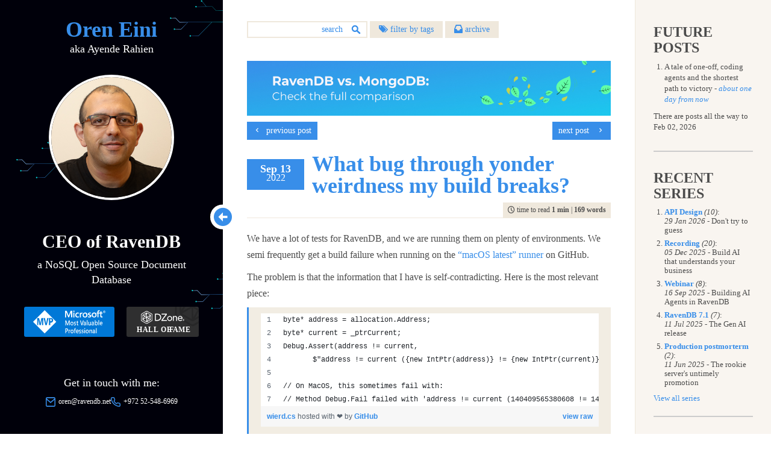

--- FILE ---
content_type: text/html; charset=utf-8
request_url: https://ayende.com/blog/198242-B/what-bug-through-yonder-weirdness-my-build-breaks
body_size: 23180
content:
<!DOCTYPE html>
<html lang="en">
<head>
    <meta http-equiv="Content-Type" content="text/html; charset=utf-8" />
    <meta name="viewport" content="width=device-width, initial-scale=1, user-scalable=no">
    <meta http-equiv="X-UA-Compatible" content="IE=edge">
    <meta name="format-detection" content="telephone=no" />

    <link rel="apple-touch-icon" sizes="180x180" href="/apple-touch-icon.png">
    <link rel="icon" type="image/png" sizes="32x32" href="/favicon-32x32.png">
    <link rel="icon" type="image/png" sizes="16x16" href="/favicon-16x16.png">
    <link rel="manifest" href="/site.webmanifest">
    <link rel="mask-icon" href="/safari-pinned-tab.svg" color="#388ee9">
    <meta name="msapplication-TileColor" content="#388ee9">
    <meta name="theme-color" content="#388ee9">



    
    <title>
 What bug through yonder weirdness my build breaks? - Ayende @ Rahien
    </title>

    

    <meta name="description" content="We have a lot of tests for RavenDB, and we are running them on plenty of environments. We semi frequently get a build failure when running on the &amp;ldquo;macO...">

    <meta name="og:site_name" content="Ayende @ Rahien">
    <meta name="og:type" content="website">
    <meta name="og:title" content="What bug through yonder weirdness my build breaks?">
    <meta name="og:description" content="We have a lot of tests for RavenDB, and we are running them on plenty of environments. We semi frequently get a build failure when running on the &amp;ldquo;macO...">
    <meta name="og:url" content="https://ayende.com/blog/198242-B/what-bug-through-yonder-weirdness-my-build-breaks">

    <meta name="twitter:card" content="summary">
    <meta name="twitter:creator" content="@ayende">
    <meta name="twitter:site" content="@ayende">
    <meta name="twitter:title" content="What bug through yonder weirdness my build breaks?">
    <meta name="twitter:description" content="We have a lot of tests for RavenDB, and we are running them on plenty of environments. We semi frequently get a build failure when running on the &amp;ldquo;macO...">
    <meta name="twitter:url" content="https://ayende.com/blog/198242-B/what-bug-through-yonder-weirdness-my-build-breaks">

        <link rel="canonical" href="https://ayende.com/blog/198242-B/what-bug-through-yonder-weirdness-my-build-breaks">


    <link href="/blog/Content/css/styles?v=timzUTD0szTEpIhr6-qBFOoX4Gs83QNQFX8CdNd97yo1" rel="stylesheet"/>

    <link href="/blog/Content/css/custom/ayende?v=TcuZvp2CsPrjFf4EigJkQlzP--_c3vWqjbaFDdjVgmQ1" rel="stylesheet"/>

    
</head>

<body class="show-grid">

    <div class="body-container">
        <div class="leftSide">
            <header>
                <a href="/blog/" class="logo">
                    <h1>Oren Eini</h1>
                    <span class="lead">aka Ayende Rahien</span>
                </a>
                <button class="menu-button" id="open-button"><i class="icon-arrow-down hide-sm" aria-hidden="true"></i></button>
            </header>
            <!--<a href="/blog/" style="display: block;"><img src="~/Content/css/img/rihno.svg" class="rihno" /></a>-->

            <a href="/blog/" class="logo-vertical">
                <h1>Oren Eini</h1>
            </a>

            <button class="menu-enlarge" id="enlarge-button"><i class="icon-circle-arrow-left hide-sm" aria-hidden="true"></i></button>
            <div class="collapseMobile flex-grow">
                <div class="about flex-grow ">
                    

<img src="/blog/Content/images/oren.jpg" class="oren-photo img-center" />
<div class="margin-top margin-bottom text-center">
    <h2>CEO of RavenDB</h2>
    <span class="lead">a NoSQL Open Source Document Database</span>
    <div class="rewards margin-top">
        <a class="mvp-profile-horizontal" href="https://mvp.microsoft.com/en-us/PublicProfile/4012807" title="Microsoft MVP Reconnect Oren Eini" target="_blank" rel="nofollow"><img src="/blog/Content/css/img/mvp-horizontal.svg"/></a>
        <a class="dzone-profile-horizontal" href="https://dzone.com/users/750579/ayende.html" title="DZone 2020 Hall of Fame Award Winner" target="_blank" rel="nofollow"><img src="/blog/Content/css/img/dzone-horizontal.svg"/></a>
    </div>
</div>
<div class="margin-top text-center">
    <p>Get in touch with me:</p>
    <div class="d-flex flex-wrap justify-content-center gap-3">
        <small class="mail"><img src="/blog/Content/css/img/ico_mail.svg" class="icon-about" /><a href="mailto:oren@ravendb.net">oren@ravendb.net</a></small>
        <small class="phone"><img src="/blog/Content/css/img/ico_phone.svg" class="icon-about" />+972 52-548-6969</small>
    </div>
    <p class="d-flex gap-3 justify-content-center flex-wrap icomoon margin-top">
            <a href="https://twitter.com/ayende" class="icon-twitter"></a>
                    <a href="https://github.com/ayende" class="icon-github"></a>
                    <a href="mailto:ayende@ayende.com" class="icon-mail"></a>
                    <a href="https://www.linkedin.com/in/ravendb" class="icon-linkedin"></a>
                    <a href="https://www.facebook.com/pages/RavenDB/265907650186374" class="icon-facebook"></a>
                    <a href="http://feeds.feedburner.com/AyendeRahien" class="icon-rss">&#x20;</a>
    </p>
</div>
                </div>
                <div class="flex-grow"></div>
                <div class="rewards margin-top">
                    <a class="mvp-profile-vertical" href="https://mvp.microsoft.com/en-us/PublicProfile/4012807" title="Microsoft MVP Reconnect Oren Eini" target="_blank" rel="nofollow"><img src="/blog/Content/css/img/mvp-vertical.svg" /></a>
                    <a class="dzone-profile-vertical" href="https://dzone.com/users/750579/ayende.html" title="DZone 2020 Hall of Fame Award Winner" target="_blank" rel="nofollow"><img src="/blog/Content/css/img/dzone-vertical.svg" /></a>
                </div>
                <div class="pull-down">
                    
<div class="hstack flex-wrap justify-content-center margin-bottom">
	<div class="vstack">
		Posts: <strong>7,630</strong>
	</div>
	<span class="separator">|</span>
	<div class="vstack">
		Comments: <strong>51,250</strong>
	</div>
</div>
                    <p class="copyright">Copyright ©️ Ayende Rahien 2004 — 2026</p>
                    <small class="text-muted"><a href="/blog/privacy-policy" class="legal-link">Privacy Policy</a></small>
                    <span class="separator margin-left-sm margin-right-sm">·</span>
                    <small class="text-muted"><a href="/blog/terms" class="legal-link">Terms</a></small>
                </div>
            </div>
        </div>
        <div id="content" class="centerCol flex-grow">
            <header class="body-header">
                <div class="search">
<form action="/blog/search" method="get">                        <input name="q" type="search" placeholder="search" class="form-control" />
                        <input type="submit" />
</form>                </div>
                <div style="display:inline-block">
                        <a href="#" id="tags-button">
                            <span class="icomoon-position icon-tags" aria-hidden="true"></span> filter by tags
                        </a>
                                            <a href="#" id="archive-button">
                            <span class="icomoon-position icon-archive" aria-hidden="true"></span> archive
                        </a>
                </div>
                <nav class="pull-right views hide">
                    <a href="#" class="stackView" id="stackView">stack view</a>
                    <a href="#" class="gridView active" id="gridView">grid view</a>
                </nav>

                <div class="clearfix"></div>
                
<nav id="tags">
	<ul>
				<li>
					<a href="/blog/tags/architecture">architecture</a>&nbsp;<span>(625)</span>&nbsp;<a href="/blog/rss/architecture" class="rss">rss</a>
				</li>
				<li>
					<a href="/blog/tags/bugs">bugs</a>&nbsp;<span>(451)</span>&nbsp;<a href="/blog/rss/bugs" class="rss">rss</a>
				</li>
				<li>
					<a href="/blog/tags/community">community</a>&nbsp;<span>(384)</span>&nbsp;<a href="/blog/rss/community" class="rss">rss</a>
				</li>
				<li>
					<a href="/blog/tags/databases">databases</a>&nbsp;<span>(481)</span>&nbsp;<a href="/blog/rss/databases" class="rss">rss</a>
				</li>
				<li>
					<a href="/blog/tags/design">design</a>&nbsp;<span>(901)</span>&nbsp;<a href="/blog/rss/design" class="rss">rss</a>
				</li>
				<li>
					<a href="/blog/tags/development">development</a>&nbsp;<span>(662)</span>&nbsp;<a href="/blog/rss/development" class="rss">rss</a>
				</li>
				<li>
					<a href="/blog/tags/hibernating-practices">hibernating-practices</a>&nbsp;<span>(75)</span>&nbsp;<a href="/blog/rss/hibernating-practices" class="rss">rss</a>
				</li>
				<li>
					<a href="/blog/tags/miscellaneous">miscellaneous</a>&nbsp;<span>(592)</span>&nbsp;<a href="/blog/rss/miscellaneous" class="rss">rss</a>
				</li>
				<li>
					<a href="/blog/tags/performance">performance</a>&nbsp;<span>(397)</span>&nbsp;<a href="/blog/rss/performance" class="rss">rss</a>
				</li>
				<li>
					<a href="/blog/tags/programming">programming</a>&nbsp;<span>(1116)</span>&nbsp;<a href="/blog/rss/programming" class="rss">rss</a>
				</li>
				<li>
					<a href="/blog/tags/raven">raven</a>&nbsp;<span>(1485)</span>&nbsp;<a href="/blog/rss/raven" class="rss">rss</a>
				</li>
				<li>
					<a href="/blog/tags/ravendb-net">ravendb.net</a>&nbsp;<span>(572)</span>&nbsp;<a href="/blog/rss/ravendb-net" class="rss">rss</a>
				</li>
				<li>
					<a href="/blog/tags/reviews">reviews</a>&nbsp;<span>(184)</span>&nbsp;<a href="/blog/rss/reviews" class="rss">rss</a>
				</li>

	</ul>
</nav>

                
<nav id="archive">
	<ul>
				<li>
					<a href="#">2026</a>
					<ul>
							<li><a href="/blog/archive/2026/2"> February </a> (1)</li>
							<li><a href="/blog/archive/2026/1"> January </a> (5)</li>
					</ul>
				</li>
				<li>
					<a href="#">2025</a>
					<ul>
							<li><a href="/blog/archive/2025/12"> December </a> (8)</li>
							<li><a href="/blog/archive/2025/11"> November </a> (4)</li>
							<li><a href="/blog/archive/2025/10"> October </a> (4)</li>
							<li><a href="/blog/archive/2025/9"> September </a> (10)</li>
							<li><a href="/blog/archive/2025/8"> August </a> (6)</li>
							<li><a href="/blog/archive/2025/7"> July </a> (7)</li>
							<li><a href="/blog/archive/2025/6"> June </a> (7)</li>
							<li><a href="/blog/archive/2025/5"> May </a> (10)</li>
							<li><a href="/blog/archive/2025/4"> April </a> (10)</li>
							<li><a href="/blog/archive/2025/3"> March </a> (10)</li>
							<li><a href="/blog/archive/2025/2"> February </a> (7)</li>
							<li><a href="/blog/archive/2025/1"> January </a> (12)</li>
					</ul>
				</li>
				<li>
					<a href="#">2024</a>
					<ul>
							<li><a href="/blog/archive/2024/12"> December </a> (3)</li>
							<li><a href="/blog/archive/2024/11"> November </a> (2)</li>
							<li><a href="/blog/archive/2024/10"> October </a> (1)</li>
							<li><a href="/blog/archive/2024/9"> September </a> (3)</li>
							<li><a href="/blog/archive/2024/8"> August </a> (5)</li>
							<li><a href="/blog/archive/2024/7"> July </a> (10)</li>
							<li><a href="/blog/archive/2024/6"> June </a> (4)</li>
							<li><a href="/blog/archive/2024/5"> May </a> (6)</li>
							<li><a href="/blog/archive/2024/4"> April </a> (2)</li>
							<li><a href="/blog/archive/2024/3"> March </a> (8)</li>
							<li><a href="/blog/archive/2024/2"> February </a> (2)</li>
							<li><a href="/blog/archive/2024/1"> January </a> (14)</li>
					</ul>
				</li>
				<li>
					<a href="#">2023</a>
					<ul>
							<li><a href="/blog/archive/2023/12"> December </a> (4)</li>
							<li><a href="/blog/archive/2023/10"> October </a> (4)</li>
							<li><a href="/blog/archive/2023/9"> September </a> (6)</li>
							<li><a href="/blog/archive/2023/8"> August </a> (12)</li>
							<li><a href="/blog/archive/2023/7"> July </a> (5)</li>
							<li><a href="/blog/archive/2023/6"> June </a> (15)</li>
							<li><a href="/blog/archive/2023/5"> May </a> (3)</li>
							<li><a href="/blog/archive/2023/4"> April </a> (11)</li>
							<li><a href="/blog/archive/2023/3"> March </a> (5)</li>
							<li><a href="/blog/archive/2023/2"> February </a> (5)</li>
							<li><a href="/blog/archive/2023/1"> January </a> (8)</li>
					</ul>
				</li>
				<li>
					<a href="#">2022</a>
					<ul>
							<li><a href="/blog/archive/2022/12"> December </a> (5)</li>
							<li><a href="/blog/archive/2022/11"> November </a> (7)</li>
							<li><a href="/blog/archive/2022/10"> October </a> (7)</li>
							<li><a href="/blog/archive/2022/9"> September </a> (9)</li>
							<li><a href="/blog/archive/2022/8"> August </a> (10)</li>
							<li><a href="/blog/archive/2022/7"> July </a> (15)</li>
							<li><a href="/blog/archive/2022/6"> June </a> (12)</li>
							<li><a href="/blog/archive/2022/5"> May </a> (9)</li>
							<li><a href="/blog/archive/2022/4"> April </a> (14)</li>
							<li><a href="/blog/archive/2022/3"> March </a> (15)</li>
							<li><a href="/blog/archive/2022/2"> February </a> (13)</li>
							<li><a href="/blog/archive/2022/1"> January </a> (16)</li>
					</ul>
				</li>
				<li>
					<a href="#">2021</a>
					<ul>
							<li><a href="/blog/archive/2021/12"> December </a> (23)</li>
							<li><a href="/blog/archive/2021/11"> November </a> (20)</li>
							<li><a href="/blog/archive/2021/10"> October </a> (16)</li>
							<li><a href="/blog/archive/2021/9"> September </a> (6)</li>
							<li><a href="/blog/archive/2021/8"> August </a> (16)</li>
							<li><a href="/blog/archive/2021/7"> July </a> (11)</li>
							<li><a href="/blog/archive/2021/6"> June </a> (16)</li>
							<li><a href="/blog/archive/2021/5"> May </a> (4)</li>
							<li><a href="/blog/archive/2021/4"> April </a> (10)</li>
							<li><a href="/blog/archive/2021/3"> March </a> (11)</li>
							<li><a href="/blog/archive/2021/2"> February </a> (15)</li>
							<li><a href="/blog/archive/2021/1"> January </a> (14)</li>
					</ul>
				</li>
				<li>
					<a href="#">2020</a>
					<ul>
							<li><a href="/blog/archive/2020/12"> December </a> (10)</li>
							<li><a href="/blog/archive/2020/11"> November </a> (13)</li>
							<li><a href="/blog/archive/2020/10"> October </a> (15)</li>
							<li><a href="/blog/archive/2020/9"> September </a> (6)</li>
							<li><a href="/blog/archive/2020/8"> August </a> (9)</li>
							<li><a href="/blog/archive/2020/7"> July </a> (9)</li>
							<li><a href="/blog/archive/2020/6"> June </a> (17)</li>
							<li><a href="/blog/archive/2020/5"> May </a> (15)</li>
							<li><a href="/blog/archive/2020/4"> April </a> (14)</li>
							<li><a href="/blog/archive/2020/3"> March </a> (21)</li>
							<li><a href="/blog/archive/2020/2"> February </a> (16)</li>
							<li><a href="/blog/archive/2020/1"> January </a> (13)</li>
					</ul>
				</li>
				<li>
					<a href="#">2019</a>
					<ul>
							<li><a href="/blog/archive/2019/12"> December </a> (17)</li>
							<li><a href="/blog/archive/2019/11"> November </a> (14)</li>
							<li><a href="/blog/archive/2019/10"> October </a> (16)</li>
							<li><a href="/blog/archive/2019/9"> September </a> (10)</li>
							<li><a href="/blog/archive/2019/8"> August </a> (8)</li>
							<li><a href="/blog/archive/2019/7"> July </a> (16)</li>
							<li><a href="/blog/archive/2019/6"> June </a> (11)</li>
							<li><a href="/blog/archive/2019/5"> May </a> (13)</li>
							<li><a href="/blog/archive/2019/4"> April </a> (18)</li>
							<li><a href="/blog/archive/2019/3"> March </a> (12)</li>
							<li><a href="/blog/archive/2019/2"> February </a> (19)</li>
							<li><a href="/blog/archive/2019/1"> January </a> (23)</li>
					</ul>
				</li>
				<li>
					<a href="#">2018</a>
					<ul>
							<li><a href="/blog/archive/2018/12"> December </a> (15)</li>
							<li><a href="/blog/archive/2018/11"> November </a> (14)</li>
							<li><a href="/blog/archive/2018/10"> October </a> (19)</li>
							<li><a href="/blog/archive/2018/9"> September </a> (18)</li>
							<li><a href="/blog/archive/2018/8"> August </a> (23)</li>
							<li><a href="/blog/archive/2018/7"> July </a> (20)</li>
							<li><a href="/blog/archive/2018/6"> June </a> (20)</li>
							<li><a href="/blog/archive/2018/5"> May </a> (23)</li>
							<li><a href="/blog/archive/2018/4"> April </a> (15)</li>
							<li><a href="/blog/archive/2018/3"> March </a> (23)</li>
							<li><a href="/blog/archive/2018/2"> February </a> (19)</li>
							<li><a href="/blog/archive/2018/1"> January </a> (23)</li>
					</ul>
				</li>
				<li>
					<a href="#">2017</a>
					<ul>
							<li><a href="/blog/archive/2017/12"> December </a> (21)</li>
							<li><a href="/blog/archive/2017/11"> November </a> (24)</li>
							<li><a href="/blog/archive/2017/10"> October </a> (22)</li>
							<li><a href="/blog/archive/2017/9"> September </a> (21)</li>
							<li><a href="/blog/archive/2017/8"> August </a> (23)</li>
							<li><a href="/blog/archive/2017/7"> July </a> (21)</li>
							<li><a href="/blog/archive/2017/6"> June </a> (24)</li>
							<li><a href="/blog/archive/2017/5"> May </a> (21)</li>
							<li><a href="/blog/archive/2017/4"> April </a> (21)</li>
							<li><a href="/blog/archive/2017/3"> March </a> (23)</li>
							<li><a href="/blog/archive/2017/2"> February </a> (20)</li>
							<li><a href="/blog/archive/2017/1"> January </a> (23)</li>
					</ul>
				</li>
				<li>
					<a href="#">2016</a>
					<ul>
							<li><a href="/blog/archive/2016/12"> December </a> (17)</li>
							<li><a href="/blog/archive/2016/11"> November </a> (18)</li>
							<li><a href="/blog/archive/2016/10"> October </a> (22)</li>
							<li><a href="/blog/archive/2016/9"> September </a> (18)</li>
							<li><a href="/blog/archive/2016/8"> August </a> (23)</li>
							<li><a href="/blog/archive/2016/7"> July </a> (22)</li>
							<li><a href="/blog/archive/2016/6"> June </a> (17)</li>
							<li><a href="/blog/archive/2016/5"> May </a> (24)</li>
							<li><a href="/blog/archive/2016/4"> April </a> (16)</li>
							<li><a href="/blog/archive/2016/3"> March </a> (16)</li>
							<li><a href="/blog/archive/2016/2"> February </a> (21)</li>
							<li><a href="/blog/archive/2016/1"> January </a> (21)</li>
					</ul>
				</li>
				<li>
					<a href="#">2015</a>
					<ul>
							<li><a href="/blog/archive/2015/12"> December </a> (5)</li>
							<li><a href="/blog/archive/2015/11"> November </a> (10)</li>
							<li><a href="/blog/archive/2015/10"> October </a> (9)</li>
							<li><a href="/blog/archive/2015/9"> September </a> (17)</li>
							<li><a href="/blog/archive/2015/8"> August </a> (20)</li>
							<li><a href="/blog/archive/2015/7"> July </a> (17)</li>
							<li><a href="/blog/archive/2015/6"> June </a> (4)</li>
							<li><a href="/blog/archive/2015/5"> May </a> (12)</li>
							<li><a href="/blog/archive/2015/4"> April </a> (9)</li>
							<li><a href="/blog/archive/2015/3"> March </a> (8)</li>
							<li><a href="/blog/archive/2015/2"> February </a> (25)</li>
							<li><a href="/blog/archive/2015/1"> January </a> (17)</li>
					</ul>
				</li>
				<li>
					<a href="#">2014</a>
					<ul>
							<li><a href="/blog/archive/2014/12"> December </a> (22)</li>
							<li><a href="/blog/archive/2014/11"> November </a> (19)</li>
							<li><a href="/blog/archive/2014/10"> October </a> (21)</li>
							<li><a href="/blog/archive/2014/9"> September </a> (37)</li>
							<li><a href="/blog/archive/2014/8"> August </a> (24)</li>
							<li><a href="/blog/archive/2014/7"> July </a> (23)</li>
							<li><a href="/blog/archive/2014/6"> June </a> (13)</li>
							<li><a href="/blog/archive/2014/5"> May </a> (19)</li>
							<li><a href="/blog/archive/2014/4"> April </a> (24)</li>
							<li><a href="/blog/archive/2014/3"> March </a> (23)</li>
							<li><a href="/blog/archive/2014/2"> February </a> (21)</li>
							<li><a href="/blog/archive/2014/1"> January </a> (24)</li>
					</ul>
				</li>
				<li>
					<a href="#">2013</a>
					<ul>
							<li><a href="/blog/archive/2013/12"> December </a> (23)</li>
							<li><a href="/blog/archive/2013/11"> November </a> (29)</li>
							<li><a href="/blog/archive/2013/10"> October </a> (27)</li>
							<li><a href="/blog/archive/2013/9"> September </a> (26)</li>
							<li><a href="/blog/archive/2013/8"> August </a> (24)</li>
							<li><a href="/blog/archive/2013/7"> July </a> (24)</li>
							<li><a href="/blog/archive/2013/6"> June </a> (23)</li>
							<li><a href="/blog/archive/2013/5"> May </a> (25)</li>
							<li><a href="/blog/archive/2013/4"> April </a> (26)</li>
							<li><a href="/blog/archive/2013/3"> March </a> (24)</li>
							<li><a href="/blog/archive/2013/2"> February </a> (24)</li>
							<li><a href="/blog/archive/2013/1"> January </a> (21)</li>
					</ul>
				</li>
				<li>
					<a href="#">2012</a>
					<ul>
							<li><a href="/blog/archive/2012/12"> December </a> (19)</li>
							<li><a href="/blog/archive/2012/11"> November </a> (22)</li>
							<li><a href="/blog/archive/2012/10"> October </a> (27)</li>
							<li><a href="/blog/archive/2012/9"> September </a> (24)</li>
							<li><a href="/blog/archive/2012/8"> August </a> (30)</li>
							<li><a href="/blog/archive/2012/7"> July </a> (23)</li>
							<li><a href="/blog/archive/2012/6"> June </a> (25)</li>
							<li><a href="/blog/archive/2012/5"> May </a> (23)</li>
							<li><a href="/blog/archive/2012/4"> April </a> (25)</li>
							<li><a href="/blog/archive/2012/3"> March </a> (25)</li>
							<li><a href="/blog/archive/2012/2"> February </a> (28)</li>
							<li><a href="/blog/archive/2012/1"> January </a> (24)</li>
					</ul>
				</li>
				<li>
					<a href="#">2011</a>
					<ul>
							<li><a href="/blog/archive/2011/12"> December </a> (17)</li>
							<li><a href="/blog/archive/2011/11"> November </a> (14)</li>
							<li><a href="/blog/archive/2011/10"> October </a> (24)</li>
							<li><a href="/blog/archive/2011/9"> September </a> (28)</li>
							<li><a href="/blog/archive/2011/8"> August </a> (27)</li>
							<li><a href="/blog/archive/2011/7"> July </a> (30)</li>
							<li><a href="/blog/archive/2011/6"> June </a> (19)</li>
							<li><a href="/blog/archive/2011/5"> May </a> (16)</li>
							<li><a href="/blog/archive/2011/4"> April </a> (30)</li>
							<li><a href="/blog/archive/2011/3"> March </a> (23)</li>
							<li><a href="/blog/archive/2011/2"> February </a> (11)</li>
							<li><a href="/blog/archive/2011/1"> January </a> (26)</li>
					</ul>
				</li>
				<li>
					<a href="#">2010</a>
					<ul>
							<li><a href="/blog/archive/2010/12"> December </a> (29)</li>
							<li><a href="/blog/archive/2010/11"> November </a> (28)</li>
							<li><a href="/blog/archive/2010/10"> October </a> (35)</li>
							<li><a href="/blog/archive/2010/9"> September </a> (33)</li>
							<li><a href="/blog/archive/2010/8"> August </a> (44)</li>
							<li><a href="/blog/archive/2010/7"> July </a> (17)</li>
							<li><a href="/blog/archive/2010/6"> June </a> (20)</li>
							<li><a href="/blog/archive/2010/5"> May </a> (53)</li>
							<li><a href="/blog/archive/2010/4"> April </a> (29)</li>
							<li><a href="/blog/archive/2010/3"> March </a> (35)</li>
							<li><a href="/blog/archive/2010/2"> February </a> (33)</li>
							<li><a href="/blog/archive/2010/1"> January </a> (36)</li>
					</ul>
				</li>
				<li>
					<a href="#">2009</a>
					<ul>
							<li><a href="/blog/archive/2009/12"> December </a> (37)</li>
							<li><a href="/blog/archive/2009/11"> November </a> (35)</li>
							<li><a href="/blog/archive/2009/10"> October </a> (53)</li>
							<li><a href="/blog/archive/2009/9"> September </a> (60)</li>
							<li><a href="/blog/archive/2009/8"> August </a> (66)</li>
							<li><a href="/blog/archive/2009/7"> July </a> (29)</li>
							<li><a href="/blog/archive/2009/6"> June </a> (24)</li>
							<li><a href="/blog/archive/2009/5"> May </a> (52)</li>
							<li><a href="/blog/archive/2009/4"> April </a> (63)</li>
							<li><a href="/blog/archive/2009/3"> March </a> (35)</li>
							<li><a href="/blog/archive/2009/2"> February </a> (53)</li>
							<li><a href="/blog/archive/2009/1"> January </a> (50)</li>
					</ul>
				</li>
				<li>
					<a href="#">2008</a>
					<ul>
							<li><a href="/blog/archive/2008/12"> December </a> (58)</li>
							<li><a href="/blog/archive/2008/11"> November </a> (65)</li>
							<li><a href="/blog/archive/2008/10"> October </a> (46)</li>
							<li><a href="/blog/archive/2008/9"> September </a> (48)</li>
							<li><a href="/blog/archive/2008/8"> August </a> (96)</li>
							<li><a href="/blog/archive/2008/7"> July </a> (87)</li>
							<li><a href="/blog/archive/2008/6"> June </a> (45)</li>
							<li><a href="/blog/archive/2008/5"> May </a> (51)</li>
							<li><a href="/blog/archive/2008/4"> April </a> (52)</li>
							<li><a href="/blog/archive/2008/3"> March </a> (70)</li>
							<li><a href="/blog/archive/2008/2"> February </a> (43)</li>
							<li><a href="/blog/archive/2008/1"> January </a> (49)</li>
					</ul>
				</li>
				<li>
					<a href="#">2007</a>
					<ul>
							<li><a href="/blog/archive/2007/12"> December </a> (100)</li>
							<li><a href="/blog/archive/2007/11"> November </a> (52)</li>
							<li><a href="/blog/archive/2007/10"> October </a> (109)</li>
							<li><a href="/blog/archive/2007/9"> September </a> (68)</li>
							<li><a href="/blog/archive/2007/8"> August </a> (80)</li>
							<li><a href="/blog/archive/2007/7"> July </a> (56)</li>
							<li><a href="/blog/archive/2007/6"> June </a> (150)</li>
							<li><a href="/blog/archive/2007/5"> May </a> (115)</li>
							<li><a href="/blog/archive/2007/4"> April </a> (73)</li>
							<li><a href="/blog/archive/2007/3"> March </a> (124)</li>
							<li><a href="/blog/archive/2007/2"> February </a> (102)</li>
							<li><a href="/blog/archive/2007/1"> January </a> (68)</li>
					</ul>
				</li>
				<li>
					<a href="#">2006</a>
					<ul>
							<li><a href="/blog/archive/2006/12"> December </a> (95)</li>
							<li><a href="/blog/archive/2006/11"> November </a> (53)</li>
							<li><a href="/blog/archive/2006/10"> October </a> (120)</li>
							<li><a href="/blog/archive/2006/9"> September </a> (57)</li>
							<li><a href="/blog/archive/2006/8"> August </a> (88)</li>
							<li><a href="/blog/archive/2006/7"> July </a> (54)</li>
							<li><a href="/blog/archive/2006/6"> June </a> (103)</li>
							<li><a href="/blog/archive/2006/5"> May </a> (89)</li>
							<li><a href="/blog/archive/2006/4"> April </a> (84)</li>
							<li><a href="/blog/archive/2006/3"> March </a> (143)</li>
							<li><a href="/blog/archive/2006/2"> February </a> (78)</li>
							<li><a href="/blog/archive/2006/1"> January </a> (64)</li>
					</ul>
				</li>
				<li>
					<a href="#">2005</a>
					<ul>
							<li><a href="/blog/archive/2005/12"> December </a> (70)</li>
							<li><a href="/blog/archive/2005/11"> November </a> (97)</li>
							<li><a href="/blog/archive/2005/10"> October </a> (91)</li>
							<li><a href="/blog/archive/2005/9"> September </a> (61)</li>
							<li><a href="/blog/archive/2005/8"> August </a> (74)</li>
							<li><a href="/blog/archive/2005/7"> July </a> (92)</li>
							<li><a href="/blog/archive/2005/6"> June </a> (100)</li>
							<li><a href="/blog/archive/2005/5"> May </a> (53)</li>
							<li><a href="/blog/archive/2005/4"> April </a> (42)</li>
							<li><a href="/blog/archive/2005/3"> March </a> (41)</li>
							<li><a href="/blog/archive/2005/2"> February </a> (84)</li>
							<li><a href="/blog/archive/2005/1"> January </a> (31)</li>
					</ul>
				</li>
				<li>
					<a href="#">2004</a>
					<ul>
							<li><a href="/blog/archive/2004/12"> December </a> (49)</li>
							<li><a href="/blog/archive/2004/11"> November </a> (26)</li>
							<li><a href="/blog/archive/2004/10"> October </a> (26)</li>
							<li><a href="/blog/archive/2004/9"> September </a> (6)</li>
							<li><a href="/blog/archive/2004/4"> April </a> (10)</li>
					</ul>
				</li>

	</ul>
</nav>

            </header>
            <div class="bnr-carousel">
                <a href="https://ravendb.net/ravendb-vs-mongodb?utm_source=ayende_blog&amp;utm_medium=banner" target="_blank"><img src="/blog/Content\css\img\banners\ravendb-vs-mongodb.jpg" class="img-responsive img-center" title="Comparison page for RavenDB and MongoDB" alt="Comparison page for RavenDB and MongoDB" /></a>
            </div>
            



<article class="article-body">
    



<nav class="nextPrev">
        <a class="pull-left" href="/blog/198209-C/reducing-complexity-with-a-shift-in-thinking">
            <span class="icomoon-position icon-chevron-left"></span><span class="hidden-xs">&nbsp; previous post</span>
        </a>

        <a class="pull-right" href="/blog/198241-B/the-subtleties-of-proper-b-tree-implementation">
            <span class="hidden-xs">next post &nbsp;</span>
            <span class="icomoon-position icon-chevron-right"></span>
        </a>

    

    

    

    <div class="clearfix"></div>
</nav>

    <header>
        <time>
            <strong>Sep 13</strong>
            <span>2022</span>
        </time>
        <a href="/blog/198242-B/what-bug-through-yonder-weirdness-my-build-breaks">
                <h2>What bug through yonder weirdness my build breaks?</h2>
        </a>
    </header>
    <div class="timetoread">

        <div>
            <span class="icomoon-position icon-time" aria-hidden="true"></span>
            time to read <strong class="force">1 min</strong> | <strong class="force">169 words</strong>
        </div>
    </div>
    <hr />
    <div class="articleContent clearfix">
        <div class="text-wrapper">
            <p>We have a lot of tests for RavenDB, and we are running them on plenty of environments. We semi frequently get a build failure when running on the <a href="https://github.com/ravendb/ravendb/runs/8286680144?check_suite_focus=true">&ldquo;macOS latest&rdquo; runner</a> on GitHub.</p>
<p>The problem is that the information that I have is self-contradicting. Here is the most relevant piece:</p>
<blockquote>
<script src="https://gist.github.com/ayende/31c5cb783877d0109c093b08f73848d9.js"></script>
</blockquote>
<p>Here you can see the failure itself and what is causing it.</p>
<p>Note that the debug message is showing that all three variables here have the same numeric value. The <em>address</em> and the <em>current</em> variables are also held on the stack, so there is no option for race conditions, or something like that.</p>
<p>I can&rsquo;t figure out any reason why this would be triggered, in this case. About the only thing that pops to mind is whether&nbsp;there is some weirdness going on with pointer comparisons on MacOS, but I don&rsquo;t have a lead to follow.</p>
<p>We haven&rsquo;t investigated it properly yet, I thought to throw this to the blog and see if you have any idea what may be going on here.</p>
        </div>
    </div>
    <div class="postData">
        <a style='text-decoration:none;' href='http://twitter.com/intent/tweet?status=What bug through yonder weirdness my build breaks?+https://ayende.com:443/blog/198242-B/what-bug-through-yonder-weirdness-my-build-breaks via @ayende'>
            <span class="icomoon icon-twitter"></span><span>Tweet</span>
        </a>
        <a style='text-decoration:none;' type="icon_link" onclick="window.open('http://www.facebook.com/sharer/sharer.php?u=https://ayende.com:443/blog/198242-B/what-bug-through-yonder-weirdness-my-build-breaks&amp;title=What bug through yonder weirdness my build breaks?','sharer','toolbar=0,status=0,width=580,height=325');" href="javascript: void(0)">
            <span class="icomoon icon-facebook"></span><span>Share</span>
        </a>
        <a style='text-decoration:none;' type="icon_link" onclick="popUp=window.open('https://www.linkedin.com/shareArticle?mini=true&amp;url=https://ayende.com:443/blog/198242-B/what-bug-through-yonder-weirdness-my-build-breaks&amp;title=What bug through yonder weirdness my build breaks?', 'popupwindow', 'scrollbars=yes,width=600,height=400');popUp.focus();return false" href="javascript: void(0)">
            <span class="icomoon icon-linkedin"></span><span>Share</span>
        </a>
        <a href="#comments">
            <span class="icomoon-position glyphicon icon-comment" aria-hidden="true"></span><span>7 comments</span>
        </a>
            <div class="tags pull-right-lg">
                <span class="icomoon-position icon-tag" aria-hidden="true"></span> Tags:
                <ul>
                        <li><a href="/blog/tags/bugs">bugs</a></li>
                        <li><a href="/blog/tags/challanges">challanges</a></li>
                </ul>
            </div>
        <div class="clearfix"></div>
        <hr style="margin: 0;" />
    </div>
    <div class="related-posts">
        <h4 class="related-posts_heading">
            <svg width="18" height="18" viewBox="0 0 658 876" fill="#388ee9" xmlns="http://www.w3.org/2000/svg">
                <path d="M395.6 0.199219H0.400391V875.399H658V262.599L395.6 0.199219ZM352.4 65.7992L592.4 305.799H352.4V65.7992ZM509.2 720.199H150.8V632.199H510.8V720.199H509.2ZM509.2 545.799H150.8V457.799H510.8V545.799H509.2Z" />
            </svg>
            Related posts that you may find interesting:
        </h4>
        <div class="related-posts_items">
                <div class="related-posts_item" tabindex="0" data-href="/blog/154817/the-best-multi-threading-debugging-tool-is-microsoft-excel">
                    <div class="related-posts_mainlink">
                        <span class="related-posts_date">09 May 2012</span>
                        <span class="related-posts_title">The best multi threading debugging tool is Microsoft Excel</span>
                    </div>
                        <div class="related-posts_tags">
                            <div class="related-posts_tags_header">
                                <div class="icomoon-position icon-tag" aria-hidden="true"></div>
                            </div>

                                <a class="related-posts_tag " href="/blog/tags/bugs">bugs</a>
                                                    </div>
                </div>
                <div class="related-posts_item" tabindex="0" data-href="/blog/202180-A/production-postmortem-the-race-condition-in-the-interlock">
                    <div class="related-posts_mainlink">
                        <span class="related-posts_date">07 Apr 2025</span>
                        <span class="related-posts_title">Production postmortem: The race condition in the interlock</span>
                    </div>
                        <div class="related-posts_tags">
                            <div class="related-posts_tags_header">
                                <div class="icomoon-position icon-tag" aria-hidden="true"></div>
                            </div>

                                <a class="related-posts_tag " href="/blog/tags/programming">programming</a>
                                <a class="related-posts_tag " href="/blog/tags/development">development</a>
                                <a class="related-posts_tag " href="/blog/tags/ravendb-net">ravendb.net</a>
                                <a class="related-posts_tag related-posts_tag--extra" href="/blog/tags/raven">raven</a>
                                <a class="related-posts_tag related-posts_tag--extra" href="/blog/tags/bugs">bugs</a>
                                                            <span class="related-posts_tag_extra">+2</span>
                        </div>
                </div>
                <div class="related-posts_item" tabindex="0" data-href="/blog/199425-B/bug-chasing-the-process-is-more-important-than-the-result">
                    <div class="related-posts_mainlink">
                        <span class="related-posts_date">04 May 2023</span>
                        <span class="related-posts_title">Bug chasing, the process is more important than the result</span>
                    </div>
                        <div class="related-posts_tags">
                            <div class="related-posts_tags_header">
                                <div class="icomoon-position icon-tag" aria-hidden="true"></div>
                            </div>

                                <a class="related-posts_tag " href="/blog/tags/bugs">bugs</a>
                                <a class="related-posts_tag " href="/blog/tags/challenges">challenges</a>
                                <a class="related-posts_tag " href="/blog/tags/development">development</a>
                                                    </div>
                </div>
        </div>
    </div>
    



<nav class="nextPrev">
        <a class="pull-left" href="/blog/198209-C/reducing-complexity-with-a-shift-in-thinking">
            <span class="icomoon-position icon-chevron-left"></span><span class="hidden-xs">&nbsp; previous post</span>
        </a>

        <a class="pull-right" href="/blog/198241-B/the-subtleties-of-proper-b-tree-implementation">
            <span class="hidden-xs">next post &nbsp;</span>
            <span class="icomoon-position icon-chevron-right"></span>
        </a>

    

    

    

    <div class="clearfix"></div>
</nav>


    <hr />
</article>

<section class="comments">
    <a name="comments"></a>
    <h2>Comments</h2>

            <article class="comment">
                <header>
                    <a name='comment1'></a>
                    <div class="avatar">
                        <img src='https://www.gravatar.com/avatar.php?gravatar_id=59d6851706dd7ec1c7c5d5b3806f6841&amp;size=50&amp;default=identicon' alt="Christopher" />
                    </div>
                    <time>
                        <strong>13 Sep 2022</strong><br />
                        <span>17:08 PM</span>
                    </time>
                    <div class="postedBy">
                        <a target="_blank" title='Comment by Christopher'>Christopher</a>
                    </div>
                </header>
                <div class="comment-body">
                    <p>Perhaps I've missed something, but isn't that assert <em>expected</em> in this case? Those two values are equal, thus the invariant is false, thus <code>Debug.Assert</code> should raise the assertion.</p>

                </div>
            </article>
            <article class="comment">
                <header>
                    <a name='comment2'></a>
                    <div class="avatar">
                        <img src='https://www.gravatar.com/avatar.php?gravatar_id=e3d00d8224030f3aedad1448e9cbe1b1&amp;size=50&amp;default=identicon' alt="EvilKiru" />
                    </div>
                    <time>
                        <strong>13 Sep 2022</strong><br />
                        <span>18:24 PM</span>
                    </time>
                    <div class="postedBy">
                        <a target="_blank" title='Comment by EvilKiru'>EvilKiru</a>
                    </div>
                </header>
                <div class="comment-body">
                    <p>Christopher is correct. The Assert message should be reporting the OPPOSITE of the failed assertion. In other words, the problem is that occasionally both address and current point to the same memory location, while the Assert is stating that they should never be the same.</p>

                </div>
            </article>
            <article class="comment">
                <header>
                    <a name='comment3'></a>
                    <div class="avatar">
                        <img src='https://www.gravatar.com/avatar.php?gravatar_id=98ef0371256aeebaa378d1acc31ff4a8&amp;size=50&amp;default=identicon' alt="Alois Kraus" />
                    </div>
                    <time>
                        <strong>13 Sep 2022</strong><br />
                        <span>19:00 PM</span>
                    </time>
                    <div class="postedBy">
                        <a href="https://aloiskraus.wordpress.com/" target="_blank" title='Comment by Alois Kraus'>Alois Kraus</a>
                    </div>
                </header>
                <div class="comment-body">
                    <p>Could it be that the compiler does not create a stack local variable for address and or current and then you are seeing the weak ARM Memory model which has much more race conditions than on x86 CPUs? Otherwise the results are indeed impossible.</p>

                </div>
            </article>
            <article class="comment">
                <header>
                    <a name='comment81'></a>
                    <div class="avatar">
                        <img src='https://www.gravatar.com/avatar.php?gravatar_id=4b8403c2887f8550fb50b98de2915560&amp;size=50&amp;default=identicon' alt="Rafal" />
                    </div>
                    <time>
                        <strong>25 Sep 2022</strong><br />
                        <span>17:56 PM</span>
                    </time>
                    <div class="postedBy">
                        <a target="_blank" title='Comment by Rafal'>Rafal</a>
                    </div>
                </header>
                <div class="comment-body">
                    <p>allocation for zero bytes?</p>

                </div>
            </article>
            <article class="comment important">
                <header>
                    <a name='comment109'></a>
                    <div class="avatar">
                        <img src='https://www.gravatar.com/avatar.php?gravatar_id=730a9f9186e14b8da5a4e453aca2adfe&amp;size=50&amp;default=identicon' alt="Oren Eini" />
                    </div>
                    <time>
                        <strong>01 Oct 2022</strong><br />
                        <span>14:10 PM</span>
                    </time>
                    <div class="postedBy">
                        <a href="https://ayende.com/blog/" target="_blank" title='Comment by Oren Eini'>Oren Eini</a>
                    </div>
                </header>
                <div class="comment-body">
                    <p>Christopher, EvilKiru,</p>
<p>You didn't miss anything, my eyes did :-)</p>

                </div>
            </article>
            <article class="comment important">
                <header>
                    <a name='comment110'></a>
                    <div class="avatar">
                        <img src='https://www.gravatar.com/avatar.php?gravatar_id=730a9f9186e14b8da5a4e453aca2adfe&amp;size=50&amp;default=identicon' alt="Oren Eini" />
                    </div>
                    <time>
                        <strong>01 Oct 2022</strong><br />
                        <span>14:10 PM</span>
                    </time>
                    <div class="postedBy">
                        <a href="https://ayende.com/blog/" target="_blank" title='Comment by Oren Eini'>Oren Eini</a>
                    </div>
                </header>
                <div class="comment-body">
                    <p>Alois,</p>
<p>The <em>.NET</em> memory model means that it cannot do so, I think.</p>

                </div>
            </article>
            <article class="comment important">
                <header>
                    <a name='comment111'></a>
                    <div class="avatar">
                        <img src='https://www.gravatar.com/avatar.php?gravatar_id=730a9f9186e14b8da5a4e453aca2adfe&amp;size=50&amp;default=identicon' alt="Oren Eini" />
                    </div>
                    <time>
                        <strong>01 Oct 2022</strong><br />
                        <span>14:12 PM</span>
                    </time>
                    <div class="postedBy">
                        <a href="https://ayende.com/blog/" target="_blank" title='Comment by Oren Eini'>Oren Eini</a>
                    </div>
                </header>
                <div class="comment-body">
                    <p>Rafal</p>
<p>No, there should always be a size here.</p>

                </div>
            </article>

    <article class="comment preview">
        <h4 class="preview-title">Comment preview</h4>
        <header>
            <a name="comment-preview"></a>
            <div class="avatar">
                <img src='https://www.gravatar.com/avatar.php?gravatar_id={0}&size=50&default=identicon' alt="" />
            </div>
            <time>
            </time>
            <div class="postedBy">
                <a href=""></a>
            </div>
        </header>
        <div class="comment-body">
        </div>
    </article>

    <article id="postComment">
            <div class="commentsClosedMessage">Comments have been closed on this topic.</div>
    </article>
</section>

<div id="markdownHelp" class="modal fade" tabindex="-1">
    <div class="modal-dialog modal-lg" role="document">
        <div class="modal-content">
            <div class="modal-header">
                <div class="row">
                    <div class="col-sm-10">
                        <h3 class="modal-title">Markdown formatting</h3>
                    </div>
                    <div class="col-sm-2">
                        <span class="esc-info">
                            <kbd>ESC</kbd> to close
                        </span>
                        <button type="button" class="close" data-dismiss="modal" aria-label="Close">
                            <span aria-hidden="true">&times;</span>
                        </button>
                    </div>
                </div>
            </div>
            <div class="modal-body">
                <p><a href="http://daringfireball.net/projects/markdown/" target="_blank">Markdown</a> turns plain text formatting into fancy HTML formatting.</p>

<div class="comment-preview">
    <div class="row">
        <div class="col-sm-6">
            <div class="bg-gray">
                <h3>Phrase Emphasis</h3>
<pre><code>*italic*   **bold**
_italic_   __bold__
</code></pre>
            </div>
            <div class="bg-gray">
                <h3>Links</h3>
                <p>Inline:</p>
<pre><code>An [example](http://url.com/ &quot;Title&quot;)
</code></pre>

                <p>Reference-style labels (titles are optional):</p>
<pre><code>An [example][id]. Then, anywhere
else in the doc, define the link:
  [id]: http://example.com/  &quot;Title&quot;
</code></pre>
            </div>
            <div class="bg-gray">
                <h3>Images</h3>
                <p>Inline (titles are optional):</p>
<pre><code>![alt text](/path/img.jpg &quot;Title&quot;)
</code></pre>

                <p>Reference-style:</p>
<pre><code>![alt text][id]
[id]: /url/to/img.jpg &quot;Title&quot;
</code></pre>
            </div>
            <div class="bg-gray">
                <h3>Headers</h3>
                <p>Setext-style:</p>
<pre><code>Header 1
========
Header 2
--------
</code></pre>

                <p>atx-style (closing #'s are optional):</p>
<pre><code># Header 1 #
## Header 2 ##
###### Header 6
</code></pre>
            </div>
            <div class="bg-gray">
                <h3>Lists</h3>
                <p>Ordered, without paragraphs:</p>
<pre><code>1.  Foo
2.  Bar
</code></pre>

                <p>Unordered, with paragraphs:</p>
<pre><code>*   A list item.
    With multiple paragraphs.
*   Bar
</code></pre>

                <p>You can nest them:</p>
<pre><code>*   Abacus
    * answer
*   Bubbles
    1.  bunk
    2.  bupkis
        * BELITTLER
    3. burper
*   Cunning
</code></pre>
            </div>
        </div>
        <div class="col-sm-6">
            <div class="bg-gray">
                <h3>Blockquotes</h3>
<pre><code>&gt; Email-style angle brackets
&gt; are used for blockquotes.
&gt; &gt; And, they can be nested.
&gt; #### Headers in blockquotes
&gt; 
&gt; * You can quote a list.
&gt; * Etc.
</code></pre>
            </div>
            <div class="bg-gray">
                <h3>Horizontal Rules</h3>
                <p>Three or more dashes or asterisks:</p>
<pre><code>---
* * *
- - - - 
</code></pre>
            </div>
            <div class="bg-gray">
                <h3>Manual Line Breaks</h3>
                <p>End a line with two or more spaces:</p>
<pre><code>Roses are red,   
Violets are blue.
</code></pre>
            </div>
            <div class="bg-gray">

                <h3>Fenced Code Blocks</h3>
                <p>Code blocks delimited by 3 or more backticks or tildas:</p>
<pre><code>```
This is a preformatted
code block
```
</code></pre>
            </div>
            <div class="bg-gray">
                <h3>Header IDs</h3>
                <p>Set the id of headings with <code>{#&lt;id&gt;}</code> at end of heading line:</p>
<pre><code>## My Heading {#myheading}
</code></pre>
            </div>
            <div class="bg-gray">
                <h3>Tables</h3>

<pre><code>Fruit    |Color
---------|----------
Apples   |Red
Pears	 |Green
Bananas  |Yellow</code></pre>
            </div>
            <div class="bg-gray">
                <h3>Definition Lists</h3>
<pre><code>Term 1
: Definition 1
Term 2
: Definition 2</code></pre>
            </div>
            <div class="bg-gray">
                <h3>Footnotes</h3>
<pre><code>Body text with a footnote [^1]
[^1]: Footnote text here
</code></pre>
            </div>
            <div class="bg-gray">
                <h3>Abbreviations</h3>
<pre><code>MDD &lt;- will have title
*[MDD]: MarkdownDeep
</code></pre>
                <p>&nbsp;</p>

            </div>
        </div>
    </div>
</div>


            </div>
            <div class="modal-footer">
                <button type="button" class="btn btn-default" data-dismiss="modal">Close</button>
            </div>
        </div>
    </div>
</div>


        </div>
        <section class="rightSide">
            


<div id="futurePosts">
    <h4>FUTURE POSTS</h4>
        <ol>
                <li>A tale of one-off, coding agents and the shortest path to victory - <em>about one day from now</em></li>
        </ol>
            <p>There are posts all the way to Feb 02, 2026</p>
</div>

<div id="postsSeries">
    <h4>RECENT SERIES</h4>

        <ol>
                <li>
                    <a href="/blog/posts/series/155809/api-design">
                        <strong>
                            API Design
                        </strong>
                    </a> <em>(10)</em>:<br/>
                    <em>29 Jan 2026</em> - Don't try to guess
                </li>
                <li>
                    <a href="/blog/posts/series/196577-B/recording">
                        <strong>
                            Recording
                        </strong>
                    </a> <em>(20)</em>:<br/>
                    <em>05 Dec 2025</em> - Build AI that understands your business
                </li>
                <li>
                    <a href="/blog/posts/series/189601-C/webinar">
                        <strong>
                            Webinar
                        </strong>
                    </a> <em>(8)</em>:<br/>
                    <em>16 Sep 2025</em> - Building AI Agents in RavenDB
                </li>
                <li>
                    <a href="/blog/posts/series/201955-A/ravendb-7-1">
                        <strong>
                            RavenDB 7.1
                        </strong>
                    </a> <em>(7)</em>:<br/>
                    <em>11 Jul 2025</em> - The Gen AI release
                </li>
                <li>
                    <a href="/blog/posts/series/173057/production-postmorterm">
                        <strong>
                            Production postmorterm
                        </strong>
                    </a> <em>(2)</em>:<br/>
                    <em>11 Jun 2025</em> - The rookie server's untimely promotion
                </li>
        </ol>
        <a href="/blog/posts/series">View all series</a>
</div>
<div id="recentComments">
    <h4>RECENT COMMENTS</h4>
    <ul>
            <li>
                <div>
                    <a href="/blog/203779-A/maintainability-in-the-age-of-coding-agents#comment1">
                        <strong class="comment-body">As someone reading you for a long time and maintaining his own 15 year old code base, on a much smaller scale, I also came to...</strong>
                    </a>
                </div>
	            <div>
		            <strong>By</strong>&nbsp;Nicholas Piasecki on <em>Maintainability in the age of coding agents</em>
	            </div>
            </li>
            <li>
                <div>
                    <a href="/blog/203523-C/implementing-agentic-reminders-in-ravendb#comment2">
                        <strong class="comment-body">Peter,

That actually comes from a bunch of reasons.

- `@refresh` - is easier to just type then provide a strongly typed...</strong>
                    </a>
                </div>
	            <div>
		            <strong>By</strong>&nbsp;Oren Eini on <em>Implementing Agentic Reminders in RavenDB</em>
	            </div>
            </li>
            <li>
                <div>
                    <a href="/blog/203523-C/implementing-agentic-reminders-in-ravendb#comment1">
                        <strong class="comment-body">curious why literal strings are used (@refresh, smartest-agent, GetRaisedReminders etc).
Is there no simple way to use strin...</strong>
                    </a>
                </div>
	            <div>
		            <strong>By</strong>&nbsp;peter on <em>Implementing Agentic Reminders in RavenDB</em>
	            </div>
            </li>
            <li>
                <div>
                    <a href="/blog/203430-C/using-multi-staged-actions-with-ai-agents-to-reduce-costs-time#comment1">
                        <strong class="comment-body">Oren - software investor at Radian Capital - just shot you an email. Thought I might try reaching out through the blog! </strong>
                    </a>
                </div>
	            <div>
		            <strong>By</strong>&nbsp;Ray Kwei on <em>Using multi-staged actions with AI Agents to reduce costs & time</em>
	            </div>
            </li>
            <li>
                <div>
                    <a href="/blog/203395-C/ravendbs-new-offices#comment4">
                        <strong class="comment-body">Judah,

Would be very happy to host you, let us know</strong>
                    </a>
                </div>
	            <div>
		            <strong>By</strong>&nbsp;Oren Eini on <em>RavenDB's new offices</em>
	            </div>
            </li>
    </ul>
</div>		<div id="syndication">
			<h4>Syndication</h4>
			<table>
  <tbody>
    <tr>
      <td>Main feed</td>
      <td>
        <a href="https://feeds.feedburner.com/AyendeRahien">
          <svg width="78" height="25" viewBox="0 0 78 25" fill="none" xmlns="http://www.w3.org/2000/svg">
            <rect x="0.5" y="0.5" width="76.3685" height="23.6" rx="3.8" fill="white"/>
            <rect x="0.5" y="0.5" width="76.3685" height="23.6" rx="3.8" stroke="#A6A6A6"/>
            <path d="M17.3 4.3H7.29999C5.64313 4.3 4.29999 5.64314 4.29999 7.3V17.3C4.29999 18.9569 5.64313 20.3 7.29999 20.3H17.3C18.9568 20.3 20.3 18.9569 20.3 17.3V7.3C20.3 5.64314 18.9568 4.3 17.3 4.3Z" fill="#FFA71A"/>
            <path d="M8.29999 18.3C9.40456 18.3 10.3 17.4046 10.3 16.3C10.3 15.1954 9.40456 14.3 8.29999 14.3C7.19542 14.3 6.29999 15.1954 6.29999 16.3C6.29999 17.4046 7.19542 18.3 8.29999 18.3Z" fill="white"/>
            <path d="M6.29999 12.3C7.89129 12.3 9.41741 12.9321 10.5426 14.0574C11.6678 15.1826 12.3 16.7087 12.3 18.3H14.3C14.3 16.1783 13.4571 14.1434 11.9568 12.6431C10.4566 11.1429 8.42172 10.3 6.29999 10.3V12.3Z" fill="white"/>
            <path d="M6.29999 8.3C7.61321 8.3 8.91357 8.55866 10.1268 9.0612C11.3401 9.56375 12.4425 10.3003 13.3711 11.2289C14.2996 12.1575 15.0362 13.2599 15.5388 14.4732C16.0413 15.6864 16.3 16.9868 16.3 18.3H18.3C18.3 15.1174 17.0357 12.0652 14.7853 9.81472C12.5348 7.56428 9.48259 6.3 6.29999 6.3V8.3Z" fill="white"/>
            <path d="M36.7296 8.318C37.2356 8.318 37.6725 8.40226 38.0392 8.57093C38.4057 8.73224 38.7026 8.94131 38.9298 9.19788C39.1645 9.44722 39.3296 9.719 39.4249 10.0123L38.545 10.32C38.4057 9.95329 38.1709 9.66689 37.8409 9.46156C37.511 9.24891 37.111 9.1432 36.6417 9.1432C36.1504 9.1432 35.7583 9.26448 35.465 9.50648C35.179 9.74114 35.0353 10.0636 35.0353 10.4743C35.0353 10.8261 35.1498 11.0971 35.3771 11.2877C35.6044 11.471 35.9011 11.607 36.2677 11.695L37.1144 11.9039C37.8624 12.0799 38.4352 12.3732 38.8312 12.7838C39.2344 13.1871 39.4357 13.6241 39.4357 14.0934C39.4356 14.4964 39.3332 14.8666 39.1281 15.2037C38.9228 15.5337 38.6181 15.7978 38.215 15.9957C37.819 16.1864 37.3236 16.2819 36.7296 16.2819C36.3044 16.2819 35.9268 16.238 35.5968 16.15C35.2668 16.0547 34.9804 15.9266 34.7384 15.7653C34.4965 15.5967 34.2986 15.4133 34.1447 15.2155C33.9907 15.0102 33.8772 14.7934 33.8038 14.566L34.6945 14.2584C34.8045 14.581 35.0247 14.8632 35.3546 15.1051C35.6919 15.3398 36.103 15.4567 36.587 15.4567C37.1808 15.4566 37.6463 15.3397 37.9835 15.1051C38.3209 14.8704 38.4894 14.5582 38.4894 14.1696C38.4893 13.8106 38.3394 13.5213 38.0392 13.3014C37.7385 13.0741 37.342 12.8977 36.8507 12.7731L36.004 12.5534C35.6594 12.4654 35.3403 12.3363 35.047 12.1676C34.7611 11.9917 34.5296 11.7723 34.3536 11.5084C34.185 11.2371 34.1007 10.9137 34.1007 10.5397C34.1008 9.84317 34.3243 9.30036 34.7716 8.91175C35.2263 8.5158 35.879 8.31802 36.7296 8.318Z" fill="black"/>... <path d="M43.4865 8.318C43.9925 8.318 44.4294 8.40226 44.796 8.57093C45.1625 8.73224 45.4594 8.94131 45.6866 9.19788C45.9213 9.44722 46.0864 9.719 46.1818 10.0123L45.3019 10.32C45.1625 9.95329 44.9278 9.66689 44.5978 9.46156C44.2678 9.24891 43.8679 9.1432 43.3986 9.1432C42.9072 9.1432 42.5151 9.26448 42.2218 9.50648C41.9359 9.74114 41.7921 10.0636 41.7921 10.4743C41.7922 10.8261 41.9066 11.0971 42.1339 11.2877C42.3612 11.471 42.6579 11.607 43.0245 11.695L43.8712 11.9039C44.6192 12.0799 45.192 12.3732 45.588 12.7838C45.9913 13.1871 46.1925 13.6241 46.1925 14.0934C46.1924 14.4964 46.09 14.8666 45.8849 15.2037C45.6796 15.5337 45.375 15.7978 44.9718 15.9957C44.5758 16.1864 44.0805 16.2819 43.4865 16.2819C43.0612 16.2819 42.6836 16.238 42.3536 16.15C42.0236 16.0547 41.7372 15.9266 41.4952 15.7653C41.2534 15.5967 41.0554 15.4133 40.9015 15.2155C40.7475 15.0102 40.634 14.7934 40.5607 14.566L41.4513 14.2584C41.5613 14.581 41.7816 14.8632 42.1115 15.1051C42.4488 15.3398 42.8599 15.4567 43.3439 15.4567C43.9376 15.4566 44.4031 15.3397 44.7404 15.1051C45.0777 14.8704 45.2462 14.5582 45.2462 14.1696C45.2461 13.8106 45.0962 13.5213 44.796 13.3014C44.4954 13.0741 44.0989 12.8977 43.6075 12.7731L42.7609 12.5534C42.4162 12.4654 42.0972 12.3363 41.8038 12.1676C41.5179 11.9917 41.2865 11.7723 41.1105 11.5084C40.9418 11.2371 40.8575 10.9137 40.8575 10.5397C40.8576 9.84317 41.0812 9.30036 41.5284 8.91175C41.9831 8.5158 42.6359 8.31802 43.4865 8.318Z" fill="black"/>
            <path fill-rule="evenodd" clip-rule="evenodd" d="M58.5392 10.5182C59.0525 10.5182 59.4963 10.6463 59.8702 10.903C60.2442 11.1522 60.5341 11.5041 60.7394 11.9586C60.9447 12.4133 61.047 12.9491 61.047 13.5651H56.7325C56.7516 13.9259 56.8235 14.2417 56.9552 14.5114C57.1165 14.8265 57.3403 15.0683 57.6261 15.2369C57.9121 15.3983 58.2389 15.4791 58.6056 15.4791C58.9941 15.4791 59.3202 15.387 59.5841 15.2037C59.8554 15.0205 60.0644 14.7787 60.2111 14.4782L60.9708 14.8629C60.8315 15.1489 60.644 15.3983 60.4093 15.611C60.1821 15.8235 59.911 15.9888 59.5958 16.1061C59.2879 16.2234 58.9429 16.2818 58.5616 16.2819C58.0263 16.2819 57.5534 16.1606 57.1427 15.9186C56.732 15.6693 56.4086 15.3288 56.174 14.8961C55.9466 14.4635 55.8331 13.9647 55.8331 13.4C55.8331 12.8354 55.9467 12.3366 56.174 11.9039C56.4085 11.4714 56.7278 11.1342 57.131 10.8922C57.5416 10.6429 58.0113 10.5182 58.5392 10.5182ZM58.5284 11.2994C58.2278 11.2994 57.9414 11.3691 57.67 11.5084C57.4062 11.6478 57.1902 11.8457 57.0216 12.1022C56.8879 12.3088 56.8101 12.5506 56.7872 12.8278H60.1027C60.0819 12.5541 60.0174 12.3121 59.9034 12.1022C59.7641 11.8455 59.5766 11.6478 59.3419 11.5084C59.1073 11.3692 58.8364 11.2995 58.5284 11.2994Z" fill="black"/>... <path fill-rule="evenodd" clip-rule="evenodd" d="M64.5441 10.5182C65.0574 10.5182 65.5011 10.6463 65.8751 10.903C66.249 11.1522 66.5389 11.5041 66.7443 11.9586C66.9496 12.4133 67.0519 12.9491 67.0519 13.5651H62.7374C62.7565 13.9259 62.8284 14.2417 62.9601 14.5114C63.1214 14.8265 63.3452 15.0683 63.631 15.2369C63.917 15.3983 64.2438 15.4791 64.6105 15.4791C64.999 15.4791 65.325 15.387 65.589 15.2037C65.8602 15.0205 66.0693 14.7787 66.2159 14.4782L66.9757 14.8629C66.8364 15.1489 66.6489 15.3983 66.4142 15.611C66.1869 15.8235 65.9159 15.9888 65.6007 16.1061C65.2928 16.2234 64.9478 16.2818 64.5665 16.2819C64.0312 16.2819 63.5582 16.1606 63.1476 15.9186C62.7369 15.6693 62.4135 15.3288 62.1788 14.8961C61.9515 14.4635 61.838 13.9647 61.838 13.4C61.838 12.8354 61.9515 12.3366 62.1788 11.9039C62.4134 11.4714 62.7327 11.1342 63.1359 10.8922C63.5465 10.6429 64.0161 10.5182 64.5441 10.5182ZM64.5333 11.2994C64.2327 11.2994 63.9463 11.3691 63.6749 11.5084C63.4111 11.6478 63.1951 11.8457 63.0265 12.1022C62.8928 12.3088 62.815 12.5506 62.7921 12.8278H66.1075C66.0868 12.5541 66.0222 12.3121 65.9083 12.1022C65.769 11.8455 65.5815 11.6478 65.3468 11.5084C65.1122 11.3692 64.8412 11.2995 64.5333 11.2994Z" fill="black"/>
            <path fill-rule="evenodd" clip-rule="evenodd" d="M73.0685 16.15H72.2325L72.1925 15.2174C72.0197 15.5043 71.8019 15.7379 71.5392 15.9186C71.1945 16.1606 70.7912 16.2819 70.3292 16.2819C69.8379 16.2819 69.4054 16.1606 69.0314 15.9186C68.6574 15.6766 68.3641 15.3395 68.1515 14.9069C67.9462 14.4669 67.8429 13.9647 67.8429 13.4C67.8429 12.828 67.9462 12.3259 68.1515 11.8932C68.3641 11.4606 68.6574 11.1235 69.0314 10.8815C69.4054 10.6395 69.8379 10.5182 70.3292 10.5182C70.7912 10.5182 71.1945 10.6395 71.5392 10.8815C71.7998 11.0607 72.0164 11.292 72.1886 11.5758V8.44984H73.0685V16.15ZM70.5157 11.3209C70.1713 11.321 69.8631 11.4087 69.5919 11.5846C69.3279 11.7606 69.119 12.0066 68.965 12.3219C68.811 12.6372 68.7345 12.9967 68.7345 13.4C68.7345 13.8034 68.811 14.1628 68.965 14.4782C69.1189 14.7934 69.3314 15.0395 69.6027 15.2155C69.874 15.3915 70.1828 15.4791 70.5275 15.4791C70.8498 15.4791 71.1357 15.3912 71.3849 15.2155C71.6342 15.0395 71.8286 14.7934 71.9679 14.4782C72.1146 14.1628 72.1886 13.8034 72.1886 13.4C72.1886 12.9967 72.1146 12.6372 71.9679 12.3219C71.8286 12.0067 71.6342 11.7606 71.3849 11.5846C71.1356 11.4088 70.8456 11.3209 70.5157 11.3209Z" fill="black"/>
            <path fill-rule="evenodd" clip-rule="evenodd" d="M29.8878 8.44984C30.3865 8.44984 30.8268 8.54872 31.2081 8.74671C31.5968 8.94471 31.8978 9.21991 32.1105 9.57191C32.3304 9.92384 32.4396 10.3273 32.4396 10.7819C32.4396 11.2365 32.3226 11.6399 32.088 11.9918C31.8534 12.3438 31.5343 12.6224 31.131 12.8278C31.0453 12.8698 30.9567 12.906 30.8663 12.9391L32.7482 16.15H31.7247L29.9513 13.1207C29.8906 13.1237 29.8289 13.1246 29.7667 13.1246H28.3146V16.15H27.38V8.44984H29.8878ZM28.3146 12.2672H30.0197C30.2983 12.2672 30.5477 12.2043 30.7677 12.0797C30.9876 11.9478 31.164 11.7723 31.296 11.5524C31.4354 11.325 31.505 11.0679 31.505 10.7819C31.505 10.3421 31.3509 9.98674 31.0431 9.71546C30.7425 9.43686 30.3502 9.29658 29.8663 9.29652H28.3146V12.2672Z" fill="black"/>
            <path d="M55.0734 9.29652H51.4318V11.9264H54.6447V12.7731H51.4318V16.15H50.4972V8.44984H55.0734V9.29652Z" fill="black"/>
          </svg>                 
        </a>
      </td>
    </tr>
    <tr>
      <td>Comments feed &nbsp;</td>
      <td>
        <a href="https://feeds.feedburner.com/ayende/coments">
          <svg width="78" height="25" viewBox="0 0 78 25" fill="none" xmlns="http://www.w3.org/2000/svg">
            <rect x="0.5" y="0.5" width="76.3685" height="23.6" rx="3.8" fill="white"/>
            <rect x="0.5" y="0.5" width="76.3685" height="23.6" rx="3.8" stroke="#A6A6A6"/>
            <path d="M17.3 4.3H7.29999C5.64313 4.3 4.29999 5.64314 4.29999 7.3V17.3C4.29999 18.9569 5.64313 20.3 7.29999 20.3H17.3C18.9568 20.3 20.3 18.9569 20.3 17.3V7.3C20.3 5.64314 18.9568 4.3 17.3 4.3Z" fill="#FFA71A"/>
            <path d="M8.29999 18.3C9.40456 18.3 10.3 17.4046 10.3 16.3C10.3 15.1954 9.40456 14.3 8.29999 14.3C7.19542 14.3 6.29999 15.1954 6.29999 16.3C6.29999 17.4046 7.19542 18.3 8.29999 18.3Z" fill="white"/>
            <path d="M6.29999 12.3C7.89129 12.3 9.41741 12.9321 10.5426 14.0574C11.6678 15.1826 12.3 16.7087 12.3 18.3H14.3C14.3 16.1783 13.4571 14.1434 11.9568 12.6431C10.4566 11.1429 8.42172 10.3 6.29999 10.3V12.3Z" fill="white"/>
            <path d="M6.29999 8.3C7.61321 8.3 8.91357 8.55866 10.1268 9.0612C11.3401 9.56375 12.4425 10.3003 13.3711 11.2289C14.2996 12.1575 15.0362 13.2599 15.5388 14.4732C16.0413 15.6864 16.3 16.9868 16.3 18.3H18.3C18.3 15.1174 17.0357 12.0652 14.7853 9.81472C12.5348 7.56428 9.48259 6.3 6.29999 6.3V8.3Z" fill="white"/>
            <path d="M36.7296 8.318C37.2356 8.318 37.6725 8.40226 38.0392 8.57093C38.4057 8.73224 38.7026 8.94131 38.9298 9.19788C39.1645 9.44722 39.3296 9.719 39.4249 10.0123L38.545 10.32C38.4057 9.95329 38.1709 9.66689 37.8409 9.46156C37.511 9.24891 37.111 9.1432 36.6417 9.1432C36.1504 9.1432 35.7583 9.26448 35.465 9.50648C35.179 9.74114 35.0353 10.0636 35.0353 10.4743C35.0353 10.8261 35.1498 11.0971 35.3771 11.2877C35.6044 11.471 35.9011 11.607 36.2677 11.695L37.1144 11.9039C37.8624 12.0799 38.4352 12.3732 38.8312 12.7838C39.2344 13.1871 39.4357 13.6241 39.4357 14.0934C39.4356 14.4964 39.3332 14.8666 39.1281 15.2037C38.9228 15.5337 38.6181 15.7978 38.215 15.9957C37.819 16.1864 37.3236 16.2819 36.7296 16.2819C36.3044 16.2819 35.9268 16.238 35.5968 16.15C35.2668 16.0547 34.9804 15.9266 34.7384 15.7653C34.4965 15.5967 34.2986 15.4133 34.1447 15.2155C33.9907 15.0102 33.8772 14.7934 33.8038 14.566L34.6945 14.2584C34.8045 14.581 35.0247 14.8632 35.3546 15.1051C35.6919 15.3398 36.103 15.4567 36.587 15.4567C37.1808 15.4566 37.6463 15.3397 37.9835 15.1051C38.3209 14.8704 38.4894 14.5582 38.4894 14.1696C38.4893 13.8106 38.3394 13.5213 38.0392 13.3014C37.7385 13.0741 37.342 12.8977 36.8507 12.7731L36.004 12.5534C35.6594 12.4654 35.3403 12.3363 35.047 12.1676C34.7611 11.9917 34.5296 11.7723 34.3536 11.5084C34.185 11.2371 34.1007 10.9137 34.1007 10.5397C34.1008 9.84317 34.3243 9.30036 34.7716 8.91175C35.2263 8.5158 35.879 8.31802 36.7296 8.318Z" fill="black"/>... <path d="M43.4865 8.318C43.9925 8.318 44.4294 8.40226 44.796 8.57093C45.1625 8.73224 45.4594 8.94131 45.6866 9.19788C45.9213 9.44722 46.0864 9.719 46.1818 10.0123L45.3019 10.32C45.1625 9.95329 44.9278 9.66689 44.5978 9.46156C44.2678 9.24891 43.8679 9.1432 43.3986 9.1432C42.9072 9.1432 42.5151 9.26448 42.2218 9.50648C41.9359 9.74114 41.7921 10.0636 41.7921 10.4743C41.7922 10.8261 41.9066 11.0971 42.1339 11.2877C42.3612 11.471 42.6579 11.607 43.0245 11.695L43.8712 11.9039C44.6192 12.0799 45.192 12.3732 45.588 12.7838C45.9913 13.1871 46.1925 13.6241 46.1925 14.0934C46.1924 14.4964 46.09 14.8666 45.8849 15.2037C45.6796 15.5337 45.375 15.7978 44.9718 15.9957C44.5758 16.1864 44.0805 16.2819 43.4865 16.2819C43.0612 16.2819 42.6836 16.238 42.3536 16.15C42.0236 16.0547 41.7372 15.9266 41.4952 15.7653C41.2534 15.5967 41.0554 15.4133 40.9015 15.2155C40.7475 15.0102 40.634 14.7934 40.5607 14.566L41.4513 14.2584C41.5613 14.581 41.7816 14.8632 42.1115 15.1051C42.4488 15.3398 42.8599 15.4567 43.3439 15.4567C43.9376 15.4566 44.4031 15.3397 44.7404 15.1051C45.0777 14.8704 45.2462 14.5582 45.2462 14.1696C45.2461 13.8106 45.0962 13.5213 44.796 13.3014C44.4954 13.0741 44.0989 12.8977 43.6075 12.7731L42.7609 12.5534C42.4162 12.4654 42.0972 12.3363 41.8038 12.1676C41.5179 11.9917 41.2865 11.7723 41.1105 11.5084C40.9418 11.2371 40.8575 10.9137 40.8575 10.5397C40.8576 9.84317 41.0812 9.30036 41.5284 8.91175C41.9831 8.5158 42.6359 8.31802 43.4865 8.318Z" fill="black"/>
            <path fill-rule="evenodd" clip-rule="evenodd" d="M58.5392 10.5182C59.0525 10.5182 59.4963 10.6463 59.8702 10.903C60.2442 11.1522 60.5341 11.5041 60.7394 11.9586C60.9447 12.4133 61.047 12.9491 61.047 13.5651H56.7325C56.7516 13.9259 56.8235 14.2417 56.9552 14.5114C57.1165 14.8265 57.3403 15.0683 57.6261 15.2369C57.9121 15.3983 58.2389 15.4791 58.6056 15.4791C58.9941 15.4791 59.3202 15.387 59.5841 15.2037C59.8554 15.0205 60.0644 14.7787 60.2111 14.4782L60.9708 14.8629C60.8315 15.1489 60.644 15.3983 60.4093 15.611C60.1821 15.8235 59.911 15.9888 59.5958 16.1061C59.2879 16.2234 58.9429 16.2818 58.5616 16.2819C58.0263 16.2819 57.5534 16.1606 57.1427 15.9186C56.732 15.6693 56.4086 15.3288 56.174 14.8961C55.9466 14.4635 55.8331 13.9647 55.8331 13.4C55.8331 12.8354 55.9467 12.3366 56.174 11.9039C56.4085 11.4714 56.7278 11.1342 57.131 10.8922C57.5416 10.6429 58.0113 10.5182 58.5392 10.5182ZM58.5284 11.2994C58.2278 11.2994 57.9414 11.3691 57.67 11.5084C57.4062 11.6478 57.1902 11.8457 57.0216 12.1022C56.8879 12.3088 56.8101 12.5506 56.7872 12.8278H60.1027C60.0819 12.5541 60.0174 12.3121 59.9034 12.1022C59.7641 11.8455 59.5766 11.6478 59.3419 11.5084C59.1073 11.3692 58.8364 11.2995 58.5284 11.2994Z" fill="black"/>... <path fill-rule="evenodd" clip-rule="evenodd" d="M64.5441 10.5182C65.0574 10.5182 65.5011 10.6463 65.8751 10.903C66.249 11.1522 66.5389 11.5041 66.7443 11.9586C66.9496 12.4133 67.0519 12.9491 67.0519 13.5651H62.7374C62.7565 13.9259 62.8284 14.2417 62.9601 14.5114C63.1214 14.8265 63.3452 15.0683 63.631 15.2369C63.917 15.3983 64.2438 15.4791 64.6105 15.4791C64.999 15.4791 65.325 15.387 65.589 15.2037C65.8602 15.0205 66.0693 14.7787 66.2159 14.4782L66.9757 14.8629C66.8364 15.1489 66.6489 15.3983 66.4142 15.611C66.1869 15.8235 65.9159 15.9888 65.6007 16.1061C65.2928 16.2234 64.9478 16.2818 64.5665 16.2819C64.0312 16.2819 63.5582 16.1606 63.1476 15.9186C62.7369 15.6693 62.4135 15.3288 62.1788 14.8961C61.9515 14.4635 61.838 13.9647 61.838 13.4C61.838 12.8354 61.9515 12.3366 62.1788 11.9039C62.4134 11.4714 62.7327 11.1342 63.1359 10.8922C63.5465 10.6429 64.0161 10.5182 64.5441 10.5182ZM64.5333 11.2994C64.2327 11.2994 63.9463 11.3691 63.6749 11.5084C63.4111 11.6478 63.1951 11.8457 63.0265 12.1022C62.8928 12.3088 62.815 12.5506 62.7921 12.8278H66.1075C66.0868 12.5541 66.0222 12.3121 65.9083 12.1022C65.769 11.8455 65.5815 11.6478 65.3468 11.5084C65.1122 11.3692 64.8412 11.2995 64.5333 11.2994Z" fill="black"/>
            <path fill-rule="evenodd" clip-rule="evenodd" d="M73.0685 16.15H72.2325L72.1925 15.2174C72.0197 15.5043 71.8019 15.7379 71.5392 15.9186C71.1945 16.1606 70.7912 16.2819 70.3292 16.2819C69.8379 16.2819 69.4054 16.1606 69.0314 15.9186C68.6574 15.6766 68.3641 15.3395 68.1515 14.9069C67.9462 14.4669 67.8429 13.9647 67.8429 13.4C67.8429 12.828 67.9462 12.3259 68.1515 11.8932C68.3641 11.4606 68.6574 11.1235 69.0314 10.8815C69.4054 10.6395 69.8379 10.5182 70.3292 10.5182C70.7912 10.5182 71.1945 10.6395 71.5392 10.8815C71.7998 11.0607 72.0164 11.292 72.1886 11.5758V8.44984H73.0685V16.15ZM70.5157 11.3209C70.1713 11.321 69.8631 11.4087 69.5919 11.5846C69.3279 11.7606 69.119 12.0066 68.965 12.3219C68.811 12.6372 68.7345 12.9967 68.7345 13.4C68.7345 13.8034 68.811 14.1628 68.965 14.4782C69.1189 14.7934 69.3314 15.0395 69.6027 15.2155C69.874 15.3915 70.1828 15.4791 70.5275 15.4791C70.8498 15.4791 71.1357 15.3912 71.3849 15.2155C71.6342 15.0395 71.8286 14.7934 71.9679 14.4782C72.1146 14.1628 72.1886 13.8034 72.1886 13.4C72.1886 12.9967 72.1146 12.6372 71.9679 12.3219C71.8286 12.0067 71.6342 11.7606 71.3849 11.5846C71.1356 11.4088 70.8456 11.3209 70.5157 11.3209Z" fill="black"/>
            <path fill-rule="evenodd" clip-rule="evenodd" d="M29.8878 8.44984C30.3865 8.44984 30.8268 8.54872 31.2081 8.74671C31.5968 8.94471 31.8978 9.21991 32.1105 9.57191C32.3304 9.92384 32.4396 10.3273 32.4396 10.7819C32.4396 11.2365 32.3226 11.6399 32.088 11.9918C31.8534 12.3438 31.5343 12.6224 31.131 12.8278C31.0453 12.8698 30.9567 12.906 30.8663 12.9391L32.7482 16.15H31.7247L29.9513 13.1207C29.8906 13.1237 29.8289 13.1246 29.7667 13.1246H28.3146V16.15H27.38V8.44984H29.8878ZM28.3146 12.2672H30.0197C30.2983 12.2672 30.5477 12.2043 30.7677 12.0797C30.9876 11.9478 31.164 11.7723 31.296 11.5524C31.4354 11.325 31.505 11.0679 31.505 10.7819C31.505 10.3421 31.3509 9.98674 31.0431 9.71546C30.7425 9.43686 30.3502 9.29658 29.8663 9.29652H28.3146V12.2672Z" fill="black"/>
            <path d="M55.0734 9.29652H51.4318V11.9264H54.6447V12.7731H51.4318V16.15H50.4972V8.44984H55.0734V9.29652Z" fill="black"/>
          </svg>
        </a>
      </td>
    </tr>
  </tbody>
</table>
		</div>

        </section>
    </div>

        <script type="text/javascript">
            window.RaccoonRoutes = {};
        </script>
        <!--[if IE 8]>
            <script type="text/javascript" src="~/Content/js/respond.src.js"></script>
        <![endif]-->
<script src="//ajax.googleapis.com/ajax/libs/jquery/1.11.2/jquery.min.js"></script>
<script src="//code.jquery.com/jquery-migrate-1.2.1.min.js"></script>
<script src="//maxcdn.bootstrapcdn.com/bootstrap/3.3.2/js/bootstrap.min.js"></script>
<script src="/blog/Content/js/main?v=YxTHXhTzf3H4HTK9RPmbfXzqznyOdycLn9lLOSamk3c1"></script>

    <script type="text/javascript">
        window.twttr = (function (d, s, id) {
            var js, fjs = d.getElementsByTagName(s)[0], t = window.twttr || {};
            if (d.getElementById(id)) return;
            js = d.createElement(s);
            js.id = id;
            js.src = "https://platform.twitter.com/widgets.js";
            fjs.parentNode.insertBefore(js, fjs);
            t._e = [];
            t.ready = function (f) { t._e.push(f); };
            return t;
        }(document, "script", "twitter-wjs"));
        
        document.addEventListener('DOMContentLoaded', function () {
            document.querySelectorAll('.related-posts_item').forEach(function(item) {
                item.addEventListener('click', function(e) {
                    if (e.target.closest('.related-posts_tag')) return;
                    var href = item.getAttribute('data-href');
                    if (href) {
                        window.location = href;
                    }
                });
                item.addEventListener('keydown', function(e) {
                    if ((e.key === 'Enter' || e.key === ' ') && !e.target.closest('.related-posts_tag')) {
                        var href = item.getAttribute('data-href');
                        if (href) {
                            window.location = href;
                        }
                    }
                });
            });
        });
    </script>
    <script src='https://www.google.com/recaptcha/api.js'></script>
        <script async src="https://www.googletagmanager.com/gtag/js?id=G-JWD0V24RSP"></script>
        <script>
            window.dataLayer = window.dataLayer || [];
            function gtag() { dataLayer.push(arguments); }
            gtag('js', new Date()); gtag('config', 'G-JWD0V24RSP');
        </script>
    }
</body>
</html>

--- FILE ---
content_type: image/svg+xml
request_url: https://ayende.com/blog/Content/css/img/dzone-vertical.svg
body_size: 6202
content:
<svg id="Layer_1" data-name="Layer 1" xmlns="http://www.w3.org/2000/svg" viewBox="0 0 70 30"><defs><style>.cls-1{fill:#2f2f30;}.cls-2{opacity:0.33;}.cls-3{fill:#191919;}.cls-4,.cls-5{fill:#fff;}.cls-5{font-size:6.76px;font-family:SegoeUI-Semibold, Segoe UI;font-weight:600;letter-spacing:0.05em;}.cls-6{letter-spacing:-0.01em;}</style></defs><rect class="cls-1" x="-0.79" y="-0.7" width="71.58" height="31.4"/><g class="cls-2"><path class="cls-3" d="M64.89-11.31a3.72,3.72,0,0,1,2.62.68l10,5.78a5.19,5.19,0,0,1,1.66,1.2,3.91,3.91,0,0,1,.79,2.38V11.07a3.87,3.87,0,0,1-1,2.66,6.19,6.19,0,0,1-1.52,1q-5.13,3-10.28,6a3.46,3.46,0,0,1-3.59,0c-3.42-2-6.86-4-10.28-6a5.23,5.23,0,0,1-1.71-1.23,3.48,3.48,0,0,1-.76-2c0-4.43,0-8.85,0-13.27a3.41,3.41,0,0,1,1.58-2.65c3.71-2.15,7.43-4.29,11.14-6.45A3.6,3.6,0,0,1,64.89-11.31ZM64.6-9.74C60.81-7.57,57-5.36,53.23-3.19a2.21,2.21,0,0,0-1,1.92c0,4.11,0,8.23,0,12.34a2.21,2.21,0,0,0,1.06,2l11.15,6.44a2,2,0,0,0,1.92,0q5.58-3.24,11.17-6.45a2.1,2.1,0,0,0,1-1.88c0-4.19,0-8.38,0-12.56A2.21,2.21,0,0,0,78-2.81a6.85,6.85,0,0,0-1.32-.87q-5.18-3-10.35-6A2.18,2.18,0,0,0,64.6-9.74Z"/><path class="cls-3" d="M64.7-7a2.52,2.52,0,0,1,1.92.27c2.75,1.6,5.52,3.16,8.26,4.77A2.57,2.57,0,0,1,76.15.22c0,3.12,0,6.24,0,9.37a2.57,2.57,0,0,1-1.24,2.27c-2.76,1.62-5.55,3.19-8.31,4.81a2.39,2.39,0,0,1-2.5,0c-2.45-1.43-4.92-2.84-7.38-4.27a6.76,6.76,0,0,1-1.45-1,3,3,0,0,1-.73-1.95q0-4.58,0-9.15a3,3,0,0,1,.6-1.74,3.58,3.58,0,0,1,1.18-.88C58.45-3.53,60.59-4.74,62.71-6A16.55,16.55,0,0,1,64.7-7ZM66-5.47c0,3.07,0,6.14,0,9.21.81-.45,1.6-.93,2.4-1.38,1.9-1,3.75-2.19,5.65-3.21C71.38-2.37,68.72-3.95,66-5.47ZM56.65-.87c1.16.62,2.28,1.3,3.41,2,1.08-1.95,2.26-3.85,3.32-5.81C61.13-3.46,58.92-2.11,56.65-.87Zm4.63,2.62c1.12.67,2.27,1.29,3.39,2,0-2.61,0-5.22,0-7.82C63.55-2.13,62.38-.21,61.28,1.75ZM56,.36c0,2.59,0,5.17,0,7.76,1.11-1.94,2.26-3.87,3.36-5.82C58.21,1.64,57.07,1,56,.36ZM66.77,4.92c1.15.63,2.27,1.32,3.42,2,.53-1,1.19-2,1.73-3S73,2,73.49,1.09C71.25,2.37,69,3.67,66.77,4.92ZM71.4,7.55c1.1.68,2.25,1.28,3.37,1.93q0-3.89,0-7.77C73.66,3.66,72.5,5.59,71.4,7.55ZM60.53,3c-.49,1-1.12,1.9-1.64,2.88S57.74,7.81,57.21,8.8c.39-.24.77-.48,1.18-.69C60.26,7.06,62.1,6,64,4.93,62.8,4.32,61.69,3.61,60.53,3Zm-3.85,7.74c2.67,1.51,5.31,3.07,8,4.59,0-3.06,0-6.11,0-9.17Q60.68,8.45,56.68,10.73ZM66,6.13c0,2.62,0,5.24,0,7.86,1.12-2,2.29-3.91,3.4-5.88C68.31,7.44,67.16,6.78,66,6.13Zm4.64,2.65c-1.09,2-2.25,3.89-3.36,5.85,2.24-1.32,4.5-2.62,6.76-3.91C72.9,10.1,71.8,9.41,70.65,8.78Z"/></g><path class="cls-4" d="M19.54,4.58a1.41,1.41,0,0,1,1,.26c1.26.73,2.53,1.45,3.79,2.19a2,2,0,0,1,.63.45,1.55,1.55,0,0,1,.3.91v4.68a1.41,1.41,0,0,1-.37,1,2.22,2.22,0,0,1-.57.39l-3.9,2.26a1.35,1.35,0,0,1-1.37,0l-3.89-2.25a1.94,1.94,0,0,1-.66-.47,1.38,1.38,0,0,1-.28-.76v-5a1.27,1.27,0,0,1,.6-1L19,4.76A1.36,1.36,0,0,1,19.54,4.58Zm-.11.59C18,6,16.56,6.84,15.12,7.66a.85.85,0,0,0-.39.73v4.68a.83.83,0,0,0,.4.76c1.42.81,2.82,1.63,4.23,2.45a.79.79,0,0,0,.73,0q2.11-1.23,4.24-2.45a.79.79,0,0,0,.38-.71c0-1.59,0-3.18,0-4.77a.83.83,0,0,0-.21-.54,2.41,2.41,0,0,0-.5-.33q-2-1.12-3.92-2.26A.82.82,0,0,0,19.43,5.17Z"/><path class="cls-4" d="M19.47,6.19a1,1,0,0,1,.73.1c1,.61,2.09,1.2,3.13,1.82a1,1,0,0,1,.48.84V12.5a1,1,0,0,1-.47.87c-1.05.61-2.1,1.2-3.15,1.82a.9.9,0,0,1-1,0c-.93-.55-1.87-1.08-2.8-1.62a2.53,2.53,0,0,1-.55-.37,1.06,1.06,0,0,1-.27-.74V9a1.14,1.14,0,0,1,.22-.66A1.45,1.45,0,0,1,16.29,8l2.42-1.4A6.93,6.93,0,0,1,19.47,6.19Zm.5.6v3.5c.3-.17.6-.36.91-.53.72-.4,1.42-.83,2.14-1.22C22,8,21,7.37,20,6.79ZM16.41,8.54c.44.23.87.49,1.3.74.41-.74.85-1.46,1.26-2.21C18.11,7.56,17.28,8.07,16.41,8.54Zm1.76,1,1.29.75c0-1,0-2,0-3C19,8.06,18.59,8.79,18.17,9.53Zm-2-.53c0,1,0,2,0,2.95l1.27-2.21C17,9.49,16.57,9.26,16.15,9Zm4.11,1.74c.43.23.86.49,1.29.73.2-.39.45-.76.66-1.15s.41-.68.59-1Zm1.75,1c.42.26.85.49,1.28.73,0-1,0-2,0-2.94C22.87,10.26,22.43,11,22,11.73ZM17.89,10c-.19.38-.43.72-.63,1.09s-.43.74-.63,1.12a3.35,3.35,0,0,1,.45-.27c.7-.39,1.4-.81,2.11-1.2C18.75,10.51,18.33,10.24,17.89,10Zm-1.46,2.94c1,.57,2,1.16,3,1.74,0-1.16,0-2.32,0-3.48ZM20,11.19c0,1,0,2,0,3,.42-.74.86-1.48,1.29-2.23Zm1.76,1c-.42.74-.86,1.47-1.28,2.22L23,12.93C22.58,12.7,22.16,12.44,21.73,12.2Z"/><path class="cls-4" d="M27.61,7.25h2.6A3.67,3.67,0,0,1,32.45,8a3.38,3.38,0,0,1,1.13,2.24,4.09,4.09,0,0,1-.09,1.35,3.31,3.31,0,0,1-1.65,2.05,4.28,4.28,0,0,1-2.11.46h-2.1Zm.91.86c0,1.71,0,3.43,0,5.14h1.53a3,3,0,0,0,2.07-1,2.7,2.7,0,0,0,.54-1.52A2.93,2.93,0,0,0,32.09,9a2.43,2.43,0,0,0-1.83-.9Z"/><path class="cls-4" d="M34.05,7.25H39v.87Q37,10.67,35.08,13.24h4v.87H33.9v-.87c1.31-1.7,2.6-3.41,3.92-5.11H34.05Z"/><path class="cls-4" d="M41.3,9.44a2.51,2.51,0,0,1,1.75.33,2.32,2.32,0,0,1,1,1.33,3.09,3.09,0,0,1,.05,1.25,2.35,2.35,0,0,1-1.06,1.49,2.49,2.49,0,0,1-2.34.17,2.34,2.34,0,0,1-1.24-1.27,2.63,2.63,0,0,1-.15-1.3A2.4,2.4,0,0,1,41.3,9.44Zm.19.77a1.52,1.52,0,0,0-1,.63,1.85,1.85,0,0,0,0,2,1.57,1.57,0,0,0,2.38,0,1.8,1.8,0,0,0,0-2.21A1.56,1.56,0,0,0,41.49,10.21Z"/><path class="cls-4" d="M46.11,9.73a2,2,0,0,1,1.69-.24,1.47,1.47,0,0,1,1,1,4.57,4.57,0,0,1,.09.82c0,.93,0,1.85,0,2.78H48V11.38a1.18,1.18,0,0,0-.4-1,1.2,1.2,0,0,0-1.64.25,1.76,1.76,0,0,0-.32,1.05v2.4h-.83c0-1.53,0-3.07,0-4.6h.84c0,.24,0,.47,0,.71A2.27,2.27,0,0,1,46.11,9.73Z"/><path class="cls-4" d="M50.84,9.6a2.69,2.69,0,0,1,1.43-.17,2,2,0,0,1,1.42.94,3,3,0,0,1,.37,1.75H50.37a1.22,1.22,0,0,0,.37.88,1.83,1.83,0,0,0,1.13.5,1.72,1.72,0,0,0,1.33-.71c.22.17.43.34.66.5a3.2,3.2,0,0,1-.61.55,2.74,2.74,0,0,1-1.86.35,2.16,2.16,0,0,1-1.55-1,2.74,2.74,0,0,1-.33-1.94A2.35,2.35,0,0,1,50.84,9.6Zm-.46,1.86c.92,0,1.85,0,2.77,0a1.52,1.52,0,0,0-.31-.94,1.23,1.23,0,0,0-.76-.42A1.43,1.43,0,0,0,50.38,11.46Z"/><path class="cls-4" d="M55,14.09a.81.81,0,0,1-.57-.23.74.74,0,0,1-.24-.56.77.77,0,0,1,.24-.56.8.8,0,0,1,1.37.56.77.77,0,0,1-.23.56A.81.81,0,0,1,55,14.09Zm0-1.45a.65.65,0,0,0-.47.2.62.62,0,0,0-.19.46.64.64,0,0,0,.19.47.68.68,0,0,0,.94,0,.64.64,0,0,0,.19-.47.62.62,0,0,0-.19-.46A.65.65,0,0,0,55,12.64Zm.41,1.15h-.24l-.09-.23c0-.11-.1-.17-.16-.17h-.06v.4h-.19v-1H55a.5.5,0,0,1,.29.07.26.26,0,0,1,.1.2.25.25,0,0,1-.06.17.39.39,0,0,1-.19.1h0c.06,0,.11.08.17.19ZM54.85,13v.28H55c.12,0,.18-.05.18-.14s0-.09,0-.11a.28.28,0,0,0-.15,0Z"/><text class="cls-5" transform="translate(10.18 24.54)">HALL OF <tspan class="cls-6" x="31.03" y="0">F</tspan><tspan x="34.35" y="0">AME</tspan></text></svg>

--- FILE ---
content_type: text/javascript; charset=utf-8
request_url: https://gist.github.com/ayende/31c5cb783877d0109c093b08f73848d9.js
body_size: 2126
content:
document.write('<link rel="stylesheet" href="https://github.githubassets.com/assets/gist-embed-68783a026c0c.css">')
document.write('<div id=\"gist118277034\" class=\"gist\">\n    <div class=\"gist-file\" translate=\"no\" data-color-mode=\"light\" data-light-theme=\"light\">\n      <div class=\"gist-data\">\n        <div class=\"js-gist-file-update-container js-task-list-container\">\n  <div id=\"file-wierd-cs\" class=\"file my-2\">\n    \n    <div itemprop=\"text\"\n      class=\"Box-body p-0 blob-wrapper data type-c  \"\n      style=\"overflow: auto\" tabindex=\"0\" role=\"region\"\n      aria-label=\"wierd.cs content, created by ayende on 07:18PM on September 10, 2022.\"\n    >\n\n        \n<div class=\"js-check-hidden-unicode js-blob-code-container blob-code-content\">\n\n  <template class=\"js-file-alert-template\">\n  <div data-view-component=\"true\" class=\"flash flash-warn flash-full d-flex flex-items-center\">\n  <svg aria-hidden=\"true\" height=\"16\" viewBox=\"0 0 16 16\" version=\"1.1\" width=\"16\" data-view-component=\"true\" class=\"octicon octicon-alert\">\n    <path d=\"M6.457 1.047c.659-1.234 2.427-1.234 3.086 0l6.082 11.378A1.75 1.75 0 0 1 14.082 15H1.918a1.75 1.75 0 0 1-1.543-2.575Zm1.763.707a.25.25 0 0 0-.44 0L1.698 13.132a.25.25 0 0 0 .22.368h12.164a.25.25 0 0 0 .22-.368Zm.53 3.996v2.5a.75.75 0 0 1-1.5 0v-2.5a.75.75 0 0 1 1.5 0ZM9 11a1 1 0 1 1-2 0 1 1 0 0 1 2 0Z\"><\/path>\n<\/svg>\n    <span>\n      This file contains hidden or bidirectional Unicode text that may be interpreted or compiled differently than what appears below. To review, open the file in an editor that reveals hidden Unicode characters.\n      <a class=\"Link--inTextBlock\" href=\"https://github.co/hiddenchars\" target=\"_blank\">Learn more about bidirectional Unicode characters<\/a>\n    <\/span>\n\n\n  <div data-view-component=\"true\" class=\"flash-action\">        <a href=\"{{ revealButtonHref }}\" data-view-component=\"true\" class=\"btn-sm btn\">    Show hidden characters\n<\/a>\n<\/div>\n<\/div><\/template>\n<template class=\"js-line-alert-template\">\n  <span aria-label=\"This line has hidden Unicode characters\" data-view-component=\"true\" class=\"line-alert tooltipped tooltipped-e\">\n    <svg aria-hidden=\"true\" height=\"16\" viewBox=\"0 0 16 16\" version=\"1.1\" width=\"16\" data-view-component=\"true\" class=\"octicon octicon-alert\">\n    <path d=\"M6.457 1.047c.659-1.234 2.427-1.234 3.086 0l6.082 11.378A1.75 1.75 0 0 1 14.082 15H1.918a1.75 1.75 0 0 1-1.543-2.575Zm1.763.707a.25.25 0 0 0-.44 0L1.698 13.132a.25.25 0 0 0 .22.368h12.164a.25.25 0 0 0 .22-.368Zm.53 3.996v2.5a.75.75 0 0 1-1.5 0v-2.5a.75.75 0 0 1 1.5 0ZM9 11a1 1 0 1 1-2 0 1 1 0 0 1 2 0Z\"><\/path>\n<\/svg>\n<\/span><\/template>\n\n  <table data-hpc class=\"highlight tab-size js-file-line-container\" data-tab-size=\"4\" data-paste-markdown-skip data-tagsearch-path=\"wierd.cs\">\n        <tr>\n          <td id=\"file-wierd-cs-L1\" class=\"blob-num js-line-number js-blob-rnum\" data-line-number=\"1\"><\/td>\n          <td id=\"file-wierd-cs-LC1\" class=\"blob-code blob-code-inner js-file-line\">byte* address = allocation.Address;<\/td>\n        <\/tr>\n        <tr>\n          <td id=\"file-wierd-cs-L2\" class=\"blob-num js-line-number js-blob-rnum\" data-line-number=\"2\"><\/td>\n          <td id=\"file-wierd-cs-LC2\" class=\"blob-code blob-code-inner js-file-line\">byte* current = _ptrCurrent;<\/td>\n        <\/tr>\n        <tr>\n          <td id=\"file-wierd-cs-L3\" class=\"blob-num js-line-number js-blob-rnum\" data-line-number=\"3\"><\/td>\n          <td id=\"file-wierd-cs-LC3\" class=\"blob-code blob-code-inner js-file-line\">Debug.Assert(address != current, <\/td>\n        <\/tr>\n        <tr>\n          <td id=\"file-wierd-cs-L4\" class=\"blob-num js-line-number js-blob-rnum\" data-line-number=\"4\"><\/td>\n          <td id=\"file-wierd-cs-LC4\" class=\"blob-code blob-code-inner js-file-line\">       \$&quot;address != current ({new IntPtr(address)} != {new IntPtr(current)} [{nameof(_ptrCurrent)} = {new IntPtr(_ptrCurrent)}])&quot;);<\/td>\n        <\/tr>\n        <tr>\n          <td id=\"file-wierd-cs-L5\" class=\"blob-num js-line-number js-blob-rnum\" data-line-number=\"5\"><\/td>\n          <td id=\"file-wierd-cs-LC5\" class=\"blob-code blob-code-inner js-file-line\">       <\/td>\n        <\/tr>\n        <tr>\n          <td id=\"file-wierd-cs-L6\" class=\"blob-num js-line-number js-blob-rnum\" data-line-number=\"6\"><\/td>\n          <td id=\"file-wierd-cs-LC6\" class=\"blob-code blob-code-inner js-file-line\">// On MacOS, this sometimes fail with:<\/td>\n        <\/tr>\n        <tr>\n          <td id=\"file-wierd-cs-L7\" class=\"blob-num js-line-number js-blob-rnum\" data-line-number=\"7\"><\/td>\n          <td id=\"file-wierd-cs-LC7\" class=\"blob-code blob-code-inner js-file-line\">// Method Debug.Fail failed with &#39;address != current (140409565380608 != 140409565380608 [_ptrCurrent = 140409565380608])<\/td>\n        <\/tr>\n  <\/table>\n<\/div>\n\n\n    <\/div>\n\n  <\/div>\n<\/div>\n\n      <\/div>\n      <div class=\"gist-meta\">\n        <a href=\"https://gist.github.com/ayende/31c5cb783877d0109c093b08f73848d9/raw/81d97936d4d3e9d6d49501f3f494ea85d02e38f9/wierd.cs\" style=\"float:right\" class=\"Link--inTextBlock\">view raw<\/a>\n        <a href=\"https://gist.github.com/ayende/31c5cb783877d0109c093b08f73848d9#file-wierd-cs\" class=\"Link--inTextBlock\">\n          wierd.cs\n        <\/a>\n        hosted with &#10084; by <a class=\"Link--inTextBlock\" href=\"https://github.com\">GitHub<\/a>\n      <\/div>\n    <\/div>\n<\/div>\n')
